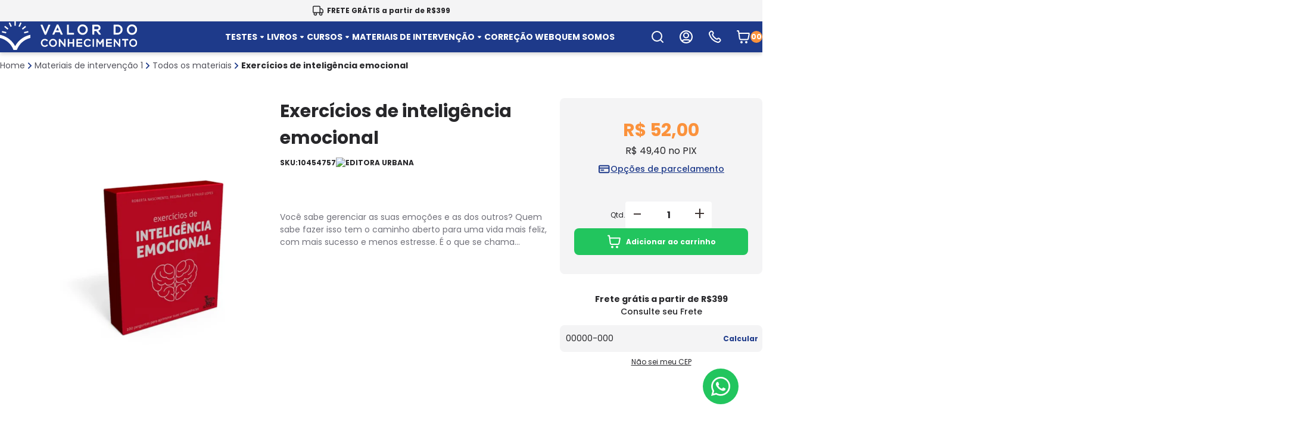

--- FILE ---
content_type: text/html; charset=utf-8
request_url: https://www.valordoconhecimento.com.br/produto/exercicios-de-inteligencia-emocional-87526
body_size: 45663
content:
<!DOCTYPE html>
<html lang="pt-BR">

<head>
    
        <meta charset="UTF-8">
        <meta http-equiv="X-UA-Compatible" content="IE=edge">
        <meta name="viewport" content="width=device-width, initial-scale=1.0">
        <meta name="author" content="Agência Auaha">
        
        <title>Exercícios de inteligência emocional</title>
        
        
    <link rel="icon" type="image/x-icon" href="https://valordoconhecimento.fbitsstatic.net/sf/img/favicon.ico?theme=ajustes&v=202601151846">
        
        <style>html{display: none;}</style>
        
        
    
    <link rel="preload" href="https://valordoconhecimento.fbitsstatic.net/sf/bundle/?type=css&paths=swiper-bundle.min&theme=ajustes&v=202601151846" as="style">
    	<link href="https://valordoconhecimento.fbitsstatic.net/sf/bundle/?type=css&paths=swiper-bundle.min&theme=ajustes&v=202601151846" rel="stylesheet">
        
    
    <link rel="preload" href="https://valordoconhecimento.fbitsstatic.net/sf/bundle/?type=css&paths=auaha&theme=ajustes&v=202601151846" as="style">
    	<link href="https://valordoconhecimento.fbitsstatic.net/sf/bundle/?type=css&paths=auaha&theme=ajustes&v=202601151846" rel="stylesheet">
        
        
        
        
        <link rel="preconnect" href="https://fonts.googleapis.com">
        <link rel="preconnect" href="https://fonts.gstatic.com" crossorigin>
        <link rel="preload" href="https://fonts.googleapis.com/css2?family=Poppins:wght@300;400;500;600;700&display=swap" as="style" onload="this.onload=null;this.rel='stylesheet'" />
        <noscript>
          <link href="https://fonts.googleapis.com/css2?family=Poppins:wght@300;400;500;600;700&display=swap" rel="stylesheet" type="text/css" />
        </noscript>
        
        
        <style id="no-bg-img">
          *{background-image:none!important}
        </style>

    
    
    
    
    
    <!-- /Google tag (gtag.js) -->
    <script>
    	let gtagSetup;
    	
    			gtagSetup = (userId) => {
    				const script = document.createElement('script');
    				script.type = 'text/javascript';
    				script.onload = () => { 
    					dpush('js', new Date());
    					
    								if (userId)
    									dpush('config', "UA-50684911-1", {
    										'user_id': userId
    									});
    								else
    									dpush('config', "UA-50684911-1");
    								
    				}
    				script.src = 'https://www.googletagmanager.com/gtag/js?id=UA-50684911-1';
    				script.defer = true;
    				document.getElementsByTagName('body')[0].appendChild(script);
    			}
    		
    </script>
    
    
    
    <!-- Google Tag Manager -->
    <script>
        let gtmSetup;
        
                gtmSetup = (userId) => {
                    (function (w, d, s, l, i) {
                        w[l] = w[l] || []; w[l].push({
                            'gtm.start':
                                new Date().getTime(), event: 'gtm.js'
                        }); 
                        var f = d.getElementsByTagName(s)[0],
                            j = d.createElement(s), dl = l != 'dataLayer' ? '&l=' + l : ''; 
                        j.async = true; j.src = 'https://www.googletagmanager.com/gtm.js?id=' + i + dl; 
                        f.parentNode.insertBefore(j, f);
                    })(window, document, 'script', 'dataLayer', 'GTM-5GKRZQ4Q');
        
                    const noscript = document.createElement('noscript');
                    const iframeElement = document.createElement('iframe');
                    iframeElement.src = 'https://www.googletagmanager.com/ns.html?id=GTM-5GKRZQ4Q';
                    iframeElement.height = '0';
                    iframeElement.width = '0';
                    iframeElement.style.display = 'none';
                    iframeElement.style.visibility = 'hidden';
                    noscript.appendChild(iframeElement);
                    const bodyElement = document.getElementsByTagName('body')[0];
                    bodyElement.insertBefore(noscript, bodyElement.firstChild);
                }
            
    </script>
        <script>
            function dataLayerSetup(userId){
                if (window.dataLayerConfigured) return false;
                window.dataLayerConfigured = true;
                
                if (!!gtmSetup) gtmSetup(userId);
                if (!!gtagSetup) gtagSetup(userId);
        			
                window.dispatchEvent(new CustomEvent("dataLayerConfigured"));
            }
        </script>
    <script type="application/ld+json">
            {
                "@context": "https://schema.org/",
                "@type": "Product",
                "name": "Exercícios de inteligência emocional",
                "image": [
                        "https://valordoconhecimento.fbitsstatic.net/img/p/exercicios-de-inteligencia-emocional-87526/274014.jpg?w=530&h=530&v=no-value"
                ],
                "description": "Você sabe gerenciar as suas emoções e as dos outros? Quem sabe fazer isso tem o caminho aberto para uma vida mais feliz, com mais sucesso e menos estresse. É o que se chama inteligência emocional.  Neste livro em forma de caixinha estão 100 perguntas para você treinar sua mente no sentido de reconhecer e avaliar os próprios sentimentos e os dos outros, assim como a sua capacidade de lidar com eles.  A inteligência emocional pode ser aprimorada com treino, assim como outra competência qualquer, para tornar você mais confiante, focado, adaptável e resiliente.<br><br>AUTOR(A): Nascimento, Roberta; Lopes, Regina; Lopes, Paulo<br>ISBN: 9788582304662<br>CARTAS: 100",
                "sku": "10454757",
                    "gtin13": "9788582304662",
                "url": "https://www.valordoconhecimento.com.br/produto/exercicios-de-inteligencia-emocional-87526",
                "brand": {
                    "@type": "Brand",
                    "name": "EDITORA URBANA"
                },
                "offers": {
                    "@type": "Offer",
                    "url": "https://www.valordoconhecimento.com.br/produto/exercicios-de-inteligencia-emocional-87526",
                    "priceCurrency": "BRL",
                    "price": "52.0",
                    "availability": "https://schema.org/InStock",
                    "itemCondition": "https://schema.org/NewCondition"
                }
            }
        </script>
</head>

<body class="product">
    <script>
    console.log([]);
    </script> 
    <header>
                
        
        <div class="topbar" style="background: #f4f4f5; color: #27272a">
          <div class="swiper topbar__container">
            <ul class="swiper-wrapper">
              <li class="swiper-slide">
                <a href="https://www.valordoconhecimento.com.br">
                  <svg width="20" height="20" viewBox="0 0 20 20" fill="none" xmlns="http://www.w3.org/2000/svg">
                    <path d="M13.3334 13.3333V5.16667C13.3334 4.23325 13.3334 3.76654 13.1518 3.41002C12.992 3.09641 12.737 2.84144 12.4234 2.68166C12.0669 2.5 11.6002 2.5 10.6667 2.5H4.33341C3.39999 2.5 2.93328 2.5 2.57676 2.68166C2.26316 2.84144 2.00819 3.09641 1.8484 3.41002C1.66675 3.76654 1.66675 4.23325 1.66675 5.16667V10.6667C1.66675 11.6001 1.66675 12.0668 1.8484 12.4233C2.00819 12.7369 2.26316 12.9919 2.57676 13.1517C2.93328 13.3333 3.39999 13.3333 4.33341 13.3333H13.3334ZM13.3334 13.3333H17.0001C17.4668 13.3333 17.7001 13.3333 17.8784 13.2425C18.0352 13.1626 18.1627 13.0351 18.2426 12.8783C18.3334 12.7001 18.3334 12.4667 18.3334 12V9.71895C18.3334 9.51513 18.3334 9.41321 18.3104 9.31731C18.29 9.23228 18.2563 9.15099 18.2106 9.07643C18.1591 8.99233 18.087 8.92027 17.9429 8.77614L16.2239 7.05719C16.0798 6.91306 16.0077 6.841 15.9237 6.78947C15.8491 6.74378 15.7678 6.71011 15.6828 6.68969C15.5869 6.66667 15.485 6.66667 15.2811 6.66667H13.3334M7.50008 15.4167C7.50008 16.5673 6.56734 17.5 5.41675 17.5C4.26615 17.5 3.33341 16.5673 3.33341 15.4167C3.33341 14.2661 4.26615 13.3333 5.41675 13.3333C6.56734 13.3333 7.50008 14.2661 7.50008 15.4167ZM16.6667 15.4167C16.6667 16.5673 15.734 17.5 14.5834 17.5C13.4328 17.5 12.5001 16.5673 12.5001 15.4167C12.5001 14.2661 13.4328 13.3333 14.5834 13.3333C15.734 13.3333 16.6667 14.2661 16.6667 15.4167Z" stroke="#27272A" stroke-width="1.5" stroke-linecap="round" stroke-linejoin="round"/>
                  </svg>
                  <span><strong>FRETE GRÁTIS a partir de R$399</strong></span>
                </a>
              </li>
            </ul>
          </div>
        </div>
                <nav class="navbar">
                    <div class="navbar__container ">
                
                        
                        
                        <button class="menu__button mobile" type="button" ah-toggle="#menu-offcanvas" aria-label="Abrir menu">
                          <svg width="24" height="24" viewBox="0 0 24 24" fill="none" xmlns="http://www.w3.org/2000/svg">
                            <path d="M3 12H21M3 6H21M3 18H15" stroke="white" stroke-width="2" stroke-linecap="round" stroke-linejoin="round"/>
                          </svg>
                        </button>
                        
                        <aside id="menu-offcanvas" class="menu__offcanvas mobile ah-offcanvas">
                          <div class="ah-offcanvas-bar">
                            <div class="nav-mobile__header">
                              <div class="info">
                                <div class="info__content not-authenticated">
                                  <div class="info__content--box">
                                    <div class="info__icon">
                                      <svg width="24" height="24" viewBox="0 0 24 24" fill="none" xmlns="http://www.w3.org/2000/svg">
                                        <path d="M5.3163 19.4384C5.92462 18.0052 7.34492 17 9 17H15C16.6551 17 18.0754 18.0052 18.6837 19.4384M16 9.5C16 11.7091 14.2091 13.5 12 13.5C9.79086 13.5 8 11.7091 8 9.5C8 7.29086 9.79086 5.5 12 5.5C14.2091 5.5 16 7.29086 16 9.5ZM22 12C22 17.5228 17.5228 22 12 22C6.47715 22 2 17.5228 2 12C2 6.47715 6.47715 2 12 2C17.5228 2 22 6.47715 22 12Z" stroke="white" stroke-width="2" stroke-linecap="round" stroke-linejoin="round"/>
                                      </svg>
                                    </div>
                                    <div class="info__text">
                                      Olá, 
                                      <input type="hidden" id="login-url" value="https://checkout.ValordoConhecimento.com.br/Login/Authenticate?returnUrl=">
                                      <a class="user-href" id="user-href" href="https://checkout.ValordoConhecimento.com.br/Login/Authenticate?returnUrl=">
                                          <span>entre </span>
                                      </a>
                                      ou
                                      <input type="hidden" id="register-url" value="https://checkout.ValordoConhecimento.com.br/Login/Cadastro?returnUrl=">
                                      <a class="user-href user-register" id="register-href"
                                          href="https://checkout.ValordoConhecimento.com.br/Login/Cadastro?returnUrl=">
                                          <span> cadastre-se</span>
                                      </a>
                                    </div>
                                  </div>
                                </div>
                                <div class="info__content authenticated">
                                  <a class="info__option" href="https://checkout.ValordoConhecimento.com.br/MinhaConta/Dados">Minha conta</a>
                                  /
                                  <a id="logout-href" class="info__option" href="/">Sair</a>
                                </div>
                              </div>
                              <button class="ah-close" type="button">
                                <svg width="20" height="20" viewBox="0 0 20 20" fill="none" xmlns="http://www.w3.org/2000/svg">
                                  <path d="M10.0017 8.52803C10.0517 8.47983 10.0968 8.43851 10.14 8.39532C12.1505 6.38469 14.1616 4.37468 16.1702 2.36217C16.48 2.05168 16.8367 1.9221 17.2628 2.0473C17.9567 2.25137 18.2258 3.0883 17.7859 3.66294C17.7321 3.73305 17.6701 3.79628 17.6076 3.85887C15.6089 5.85887 13.6091 7.85886 11.6092 9.85823C11.5654 9.90205 11.5122 9.93773 11.4202 10.0122C11.4991 10.0654 11.5573 10.093 11.5998 10.1355C13.6153 12.1487 15.6283 14.1643 17.6439 16.1775C17.9204 16.4541 18.0568 16.7746 17.9774 17.1665C17.8097 17.9909 16.8467 18.2394 16.2804 17.743C16.2334 17.7017 16.1896 17.6573 16.1452 17.6134C14.146 15.6141 12.1461 13.6141 10.1475 11.6135C10.1037 11.5696 10.0668 11.5189 10.0161 11.4601C9.95413 11.5189 9.9097 11.5603 9.86652 11.6028C7.85226 13.6172 5.83675 15.6304 3.82499 17.6472C3.49773 17.9753 3.11728 18.0836 2.68489 17.9339C1.99345 17.6948 1.77757 16.8316 2.26001 16.2814C2.30444 16.2307 2.35325 16.1831 2.40143 16.1355C4.40067 14.1355 6.39992 12.1362 8.39979 10.1362C8.44046 10.0955 8.48489 10.0592 8.5387 10.011C8.48739 9.95713 8.44672 9.91269 8.40417 9.87075C6.3874 7.85197 4.36876 5.83445 2.352 3.81568C1.88582 3.34933 1.8852 2.68016 2.34637 2.26702C2.73745 1.91647 3.31814 1.91021 3.71611 2.25387C3.77931 2.30833 3.83688 2.36843 3.8957 2.42789C5.88806 4.41975 7.8798 6.41223 9.87153 8.40471C9.91158 8.44477 9.95288 8.48233 10.0011 8.52866L10.0017 8.52803Z" fill="white"/>
                                </svg>
                              </button>
                            </div>
                            <div class="nav-mobile__dropdown nav-mobile__dropdown--root">
                              <div class="nav-mobile__list nav-mobile__list--root">
                                        
                                        
                                        
                                        <div class="nav-mobile__item nav-mobile__item--nv1">
                                          <a href="/testes" class="nav-mobile__link nav-mobile__link--nv1">
                                            TESTES
                                  <button type="button" class="nav-mobile__open">
                                    <svg width="6" height="11" viewBox="0 0 6 11" fill="none" xmlns="http://www.w3.org/2000/svg">
                                      <path d="M5.75002 6.11823L1.47709 10.3912C1.31596 10.5469 1.10011 10.6331 0.876041 10.6312C0.65197 10.6293 0.437603 10.5395 0.279111 10.3811C0.120619 10.2227 0.0306813 10.0084 0.028671 9.7843C0.0266608 9.56023 0.112739 9.34434 0.268364 9.18312L3.93761 5.51387L0.268364 1.8453C0.185163 1.76687 0.11855 1.67253 0.0724696 1.56788C0.0263888 1.46323 0.00177682 1.3504 9.27021e-05 1.23607C-0.00159141 1.12174 0.0196863 1.00823 0.0626649 0.90227C0.105643 0.79631 0.169448 0.700053 0.250302 0.619199C0.331156 0.538345 0.427413 0.47454 0.533373 0.431561C0.639333 0.388583 0.75284 0.367305 0.867172 0.368989C0.981504 0.370673 1.09434 0.395285 1.19898 0.441365C1.30363 0.487446 1.39797 0.55406 1.47641 0.63726L5.74933 4.91019C5.82874 4.98944 5.89175 5.08357 5.93476 5.18719C5.97777 5.2908 5.99994 5.40188 6 5.51407C6.00006 5.62626 5.97802 5.73736 5.93513 5.84102C5.89223 5.94469 5.82933 6.03889 5.75002 6.11823Z"/>
                                    </svg>
                                  </button>
                                
                                          </a>
                                        
                                <div class="nav-mobile__dropdown nav-mobile__dropdown--nv1">
                                  <div class="nav-mobile__back--header">
                                    TESTES
                                  </div>
                                  <div class="nav-mobile__back--actions">
                                    <button class="nav-mobile__back--button">
                                      <svg width="6" height="11" viewBox="0 0 6 11" fill="none" xmlns="http://www.w3.org/2000/svg">
                                        <path d="M0.249981 4.88177L4.52291 0.608838C4.68405 0.453122 4.89989 0.366923 5.12396 0.368807C5.34803 0.37069 5.5624 0.460506 5.72089 0.618909C5.87938 0.777311 5.96932 0.991627 5.97133 1.2157C5.97334 1.43977 5.88726 1.65566 5.73164 1.81688L2.06239 5.48613L5.73164 9.1547C5.81484 9.23313 5.88145 9.32747 5.92753 9.43212C5.97361 9.53677 5.99822 9.6496 5.99991 9.76393C6.00159 9.87826 5.98031 9.99177 5.93734 10.0977C5.89436 10.2037 5.83055 10.2999 5.7497 10.3808C5.66884 10.4617 5.57259 10.5255 5.46663 10.5684C5.36067 10.6114 5.24716 10.6327 5.13283 10.631C5.0185 10.6293 4.90566 10.6047 4.80102 10.5586C4.69637 10.5126 4.60203 10.4459 4.52359 10.3627L0.250666 6.08981C0.171263 6.01056 0.108255 5.91643 0.0652446 5.81281C0.0222339 5.7092 6.38593e-05 5.59812 4.49805e-07 5.48593C-6.29597e-05 5.37374 0.0219812 5.26264 0.0648742 5.15898C0.107767 5.05531 0.170668 4.96111 0.249981 4.88177Z" fill="#27272A"/>
                                      </svg>
                                      Voltar
                                    </button>
                                    <a href="/testes"class="nav-mobile__link--show-all">Ver todas</a>
                                  </div>
                                  <ul class="nav-mobile__list nav-mobile__list--nv1"data-category-name="TESTES">
                                                
                                                
                                                
                                                <div class="nav-mobile__item nav-mobile__item--nv1">
                                                  <a href="/testes/editora" class="nav-mobile__link nav-mobile__link--nv1">
                                                    POR EDITORA
                                            <button type="button" class="nav-mobile__open">
                                              <svg width="6" height="11" viewBox="0 0 6 11" fill="none" xmlns="http://www.w3.org/2000/svg">
                                                <path d="M5.75002 6.11823L1.47709 10.3912C1.31596 10.5469 1.10011 10.6331 0.876041 10.6312C0.65197 10.6293 0.437603 10.5395 0.279111 10.3811C0.120619 10.2227 0.0306813 10.0084 0.028671 9.7843C0.0266608 9.56023 0.112739 9.34434 0.268364 9.18312L3.93761 5.51387L0.268364 1.8453C0.185163 1.76687 0.11855 1.67253 0.0724696 1.56788C0.0263888 1.46323 0.00177682 1.3504 9.27021e-05 1.23607C-0.00159141 1.12174 0.0196863 1.00823 0.0626649 0.90227C0.105643 0.79631 0.169448 0.700053 0.250302 0.619199C0.331156 0.538345 0.427413 0.47454 0.533373 0.431561C0.639333 0.388583 0.75284 0.367305 0.867172 0.368989C0.981504 0.370673 1.09434 0.395285 1.19898 0.441365C1.30363 0.487446 1.39797 0.55406 1.47641 0.63726L5.74933 4.91019C5.82874 4.98944 5.89175 5.08357 5.93476 5.18719C5.97777 5.2908 5.99994 5.40188 6 5.51407C6.00006 5.62626 5.97802 5.73736 5.93513 5.84102C5.89223 5.94469 5.82933 6.03889 5.75002 6.11823Z"/>
                                              </svg>
                                            </button>
                                          
                                                  </a>
                                                
                                          <div class="nav-mobile__dropdown nav-mobile__dropdown--nv1">
                                            <div class="nav-mobile__back--header">
                                              POR EDITORA
                                            </div>
                                            <div class="nav-mobile__back--actions">
                                              <button class="nav-mobile__back--button">
                                                <svg width="6" height="11" viewBox="0 0 6 11" fill="none" xmlns="http://www.w3.org/2000/svg">
                                                  <path d="M0.249981 4.88177L4.52291 0.608838C4.68405 0.453122 4.89989 0.366923 5.12396 0.368807C5.34803 0.37069 5.5624 0.460506 5.72089 0.618909C5.87938 0.777311 5.96932 0.991627 5.97133 1.2157C5.97334 1.43977 5.88726 1.65566 5.73164 1.81688L2.06239 5.48613L5.73164 9.1547C5.81484 9.23313 5.88145 9.32747 5.92753 9.43212C5.97361 9.53677 5.99822 9.6496 5.99991 9.76393C6.00159 9.87826 5.98031 9.99177 5.93734 10.0977C5.89436 10.2037 5.83055 10.2999 5.7497 10.3808C5.66884 10.4617 5.57259 10.5255 5.46663 10.5684C5.36067 10.6114 5.24716 10.6327 5.13283 10.631C5.0185 10.6293 4.90566 10.6047 4.80102 10.5586C4.69637 10.5126 4.60203 10.4459 4.52359 10.3627L0.250666 6.08981C0.171263 6.01056 0.108255 5.91643 0.0652446 5.81281C0.0222339 5.7092 6.38593e-05 5.59812 4.49805e-07 5.48593C-6.29597e-05 5.37374 0.0219812 5.26264 0.0648742 5.15898C0.107767 5.05531 0.170668 4.96111 0.249981 4.88177Z" fill="#27272A"/>
                                                </svg>
                                                Voltar
                                              </button>
                                              <a href="/testes/editora"class="nav-mobile__link--show-all">Ver todas</a>
                                            </div>
                                            <ul class="nav-mobile__list nav-mobile__list--nv1"data-category-name="POR EDITORA">
                                                          
                                                          
                                                          
                                                          <div class="nav-mobile__item nav-mobile__item--nv1">
                                                            <a href="/testes/editora/hogrefe" class="nav-mobile__link nav-mobile__link--nv1">
                                                              HOGREFE
                                                          
                                                            </a>
                                                          
                                                          </div>
                                      
                                                          
                                                          
                                                          
                                                          <div class="nav-mobile__item nav-mobile__item--nv1">
                                                            <a href="/testes/editora/pearson" class="nav-mobile__link nav-mobile__link--nv1">
                                                              PEARSON
                                                          
                                                            </a>
                                                          
                                                          </div>
                                      
                                                          
                                                          
                                                          
                                                          <div class="nav-mobile__item nav-mobile__item--nv1">
                                                            <a href="/testes/editora/nilapress" class="nav-mobile__link nav-mobile__link--nv1">
                                                              NILAPRESS
                                                          
                                                            </a>
                                                          
                                                          </div>
                                      
                                                          
                                                          
                                                          
                                                          <div class="nav-mobile__item nav-mobile__item--nv1">
                                                            <a href="/testes/editora/ampla" class="nav-mobile__link nav-mobile__link--nv1">
                                                              AMPLA
                                                          
                                                            </a>
                                                          
                                                          </div>
                                      
                                                          
                                                          
                                                          
                                                          <div class="nav-mobile__item nav-mobile__item--nv1">
                                                            <a href="/testes/editora/memnon" class="nav-mobile__link nav-mobile__link--nv1">
                                                              MEMNON
                                                          
                                                            </a>
                                                          
                                                          </div>
                                      
                                            </ul>
                                          </div>
                                                </div>
                            
                                                
                                                
                                                
                                                <div class="nav-mobile__item nav-mobile__item--nv1">
                                                  <a href="/testes/restritos" class="nav-mobile__link nav-mobile__link--nv1">
                                                    RESTRITOS
                                            <button type="button" class="nav-mobile__open">
                                              <svg width="6" height="11" viewBox="0 0 6 11" fill="none" xmlns="http://www.w3.org/2000/svg">
                                                <path d="M5.75002 6.11823L1.47709 10.3912C1.31596 10.5469 1.10011 10.6331 0.876041 10.6312C0.65197 10.6293 0.437603 10.5395 0.279111 10.3811C0.120619 10.2227 0.0306813 10.0084 0.028671 9.7843C0.0266608 9.56023 0.112739 9.34434 0.268364 9.18312L3.93761 5.51387L0.268364 1.8453C0.185163 1.76687 0.11855 1.67253 0.0724696 1.56788C0.0263888 1.46323 0.00177682 1.3504 9.27021e-05 1.23607C-0.00159141 1.12174 0.0196863 1.00823 0.0626649 0.90227C0.105643 0.79631 0.169448 0.700053 0.250302 0.619199C0.331156 0.538345 0.427413 0.47454 0.533373 0.431561C0.639333 0.388583 0.75284 0.367305 0.867172 0.368989C0.981504 0.370673 1.09434 0.395285 1.19898 0.441365C1.30363 0.487446 1.39797 0.55406 1.47641 0.63726L5.74933 4.91019C5.82874 4.98944 5.89175 5.08357 5.93476 5.18719C5.97777 5.2908 5.99994 5.40188 6 5.51407C6.00006 5.62626 5.97802 5.73736 5.93513 5.84102C5.89223 5.94469 5.82933 6.03889 5.75002 6.11823Z"/>
                                              </svg>
                                            </button>
                                          
                                                  </a>
                                                
                                          <div class="nav-mobile__dropdown nav-mobile__dropdown--nv1">
                                            <div class="nav-mobile__back--header">
                                              RESTRITOS
                                            </div>
                                            <div class="nav-mobile__back--actions">
                                              <button class="nav-mobile__back--button">
                                                <svg width="6" height="11" viewBox="0 0 6 11" fill="none" xmlns="http://www.w3.org/2000/svg">
                                                  <path d="M0.249981 4.88177L4.52291 0.608838C4.68405 0.453122 4.89989 0.366923 5.12396 0.368807C5.34803 0.37069 5.5624 0.460506 5.72089 0.618909C5.87938 0.777311 5.96932 0.991627 5.97133 1.2157C5.97334 1.43977 5.88726 1.65566 5.73164 1.81688L2.06239 5.48613L5.73164 9.1547C5.81484 9.23313 5.88145 9.32747 5.92753 9.43212C5.97361 9.53677 5.99822 9.6496 5.99991 9.76393C6.00159 9.87826 5.98031 9.99177 5.93734 10.0977C5.89436 10.2037 5.83055 10.2999 5.7497 10.3808C5.66884 10.4617 5.57259 10.5255 5.46663 10.5684C5.36067 10.6114 5.24716 10.6327 5.13283 10.631C5.0185 10.6293 4.90566 10.6047 4.80102 10.5586C4.69637 10.5126 4.60203 10.4459 4.52359 10.3627L0.250666 6.08981C0.171263 6.01056 0.108255 5.91643 0.0652446 5.81281C0.0222339 5.7092 6.38593e-05 5.59812 4.49805e-07 5.48593C-6.29597e-05 5.37374 0.0219812 5.26264 0.0648742 5.15898C0.107767 5.05531 0.170668 4.96111 0.249981 4.88177Z" fill="#27272A"/>
                                                </svg>
                                                Voltar
                                              </button>
                                              <a href="/testes/restritos"class="nav-mobile__link--show-all">Ver todas</a>
                                            </div>
                                            <ul class="nav-mobile__list nav-mobile__list--nv1"data-category-name="RESTRITOS">
                                                          
                                                          
                                                          
                                                          <div class="nav-mobile__item nav-mobile__item--nv1">
                                                            <a href="/testes/restritos/atencao" class="nav-mobile__link nav-mobile__link--nv1">
                                                              ATENÇÃO
                                                          
                                                            </a>
                                                          
                                                          </div>
                                      
                                                          
                                                          
                                                          
                                                          <div class="nav-mobile__item nav-mobile__item--nv1">
                                                            <a href="/testes/restritos/memoria" class="nav-mobile__link nav-mobile__link--nv1">
                                                              MEMÓRIA
                                                          
                                                            </a>
                                                          
                                                          </div>
                                      
                                                          
                                                          
                                                          
                                                          <div class="nav-mobile__item nav-mobile__item--nv1">
                                                            <a href="/testes/restritos/inteligencia" class="nav-mobile__link nav-mobile__link--nv1">
                                                              INTELIGÊNCIA
                                                          
                                                            </a>
                                                          
                                                          </div>
                                      
                                                          
                                                          
                                                          
                                                          <div class="nav-mobile__item nav-mobile__item--nv1">
                                                            <a href="/testes/restritos/personalidade" class="nav-mobile__link nav-mobile__link--nv1">
                                                              PERSONALIDADE
                                                          
                                                            </a>
                                                          
                                                          </div>
                                      
                                                          
                                                          
                                                          
                                                          <div class="nav-mobile__item nav-mobile__item--nv1">
                                                            <a href="/testes/restritos/habilidades-sociais" class="nav-mobile__link nav-mobile__link--nv1">
                                                              HABILIDADES SOCIAIS
                                                          
                                                            </a>
                                                          
                                                          </div>
                                      
                                                          
                                                          
                                                          
                                                          <div class="nav-mobile__item nav-mobile__item--nv1">
                                                            <a href="/testes/restritos/psicopatologia" class="nav-mobile__link nav-mobile__link--nv1">
                                                              PSICOPATOLOGIA
                                                          
                                                            </a>
                                                          
                                                          </div>
                                      
                                                          
                                                          
                                                          
                                                          <div class="nav-mobile__item nav-mobile__item--nv1">
                                                            <a href="/testes/restritos/outros" class="nav-mobile__link nav-mobile__link--nv1">
                                                              OUTROS
                                                          
                                                            </a>
                                                          
                                                          </div>
                                      
                                            </ul>
                                          </div>
                                                </div>
                            
                                                
                                                
                                                
                                                <div class="nav-mobile__item nav-mobile__item--nv1">
                                                  <a href="/testes/nao-restrito" class="nav-mobile__link nav-mobile__link--nv1">
                                                    NÃO RESTRITOS
                                            <button type="button" class="nav-mobile__open">
                                              <svg width="6" height="11" viewBox="0 0 6 11" fill="none" xmlns="http://www.w3.org/2000/svg">
                                                <path d="M5.75002 6.11823L1.47709 10.3912C1.31596 10.5469 1.10011 10.6331 0.876041 10.6312C0.65197 10.6293 0.437603 10.5395 0.279111 10.3811C0.120619 10.2227 0.0306813 10.0084 0.028671 9.7843C0.0266608 9.56023 0.112739 9.34434 0.268364 9.18312L3.93761 5.51387L0.268364 1.8453C0.185163 1.76687 0.11855 1.67253 0.0724696 1.56788C0.0263888 1.46323 0.00177682 1.3504 9.27021e-05 1.23607C-0.00159141 1.12174 0.0196863 1.00823 0.0626649 0.90227C0.105643 0.79631 0.169448 0.700053 0.250302 0.619199C0.331156 0.538345 0.427413 0.47454 0.533373 0.431561C0.639333 0.388583 0.75284 0.367305 0.867172 0.368989C0.981504 0.370673 1.09434 0.395285 1.19898 0.441365C1.30363 0.487446 1.39797 0.55406 1.47641 0.63726L5.74933 4.91019C5.82874 4.98944 5.89175 5.08357 5.93476 5.18719C5.97777 5.2908 5.99994 5.40188 6 5.51407C6.00006 5.62626 5.97802 5.73736 5.93513 5.84102C5.89223 5.94469 5.82933 6.03889 5.75002 6.11823Z"/>
                                              </svg>
                                            </button>
                                          
                                                  </a>
                                                
                                          <div class="nav-mobile__dropdown nav-mobile__dropdown--nv1">
                                            <div class="nav-mobile__back--header">
                                              NÃO RESTRITOS
                                            </div>
                                            <div class="nav-mobile__back--actions">
                                              <button class="nav-mobile__back--button">
                                                <svg width="6" height="11" viewBox="0 0 6 11" fill="none" xmlns="http://www.w3.org/2000/svg">
                                                  <path d="M0.249981 4.88177L4.52291 0.608838C4.68405 0.453122 4.89989 0.366923 5.12396 0.368807C5.34803 0.37069 5.5624 0.460506 5.72089 0.618909C5.87938 0.777311 5.96932 0.991627 5.97133 1.2157C5.97334 1.43977 5.88726 1.65566 5.73164 1.81688L2.06239 5.48613L5.73164 9.1547C5.81484 9.23313 5.88145 9.32747 5.92753 9.43212C5.97361 9.53677 5.99822 9.6496 5.99991 9.76393C6.00159 9.87826 5.98031 9.99177 5.93734 10.0977C5.89436 10.2037 5.83055 10.2999 5.7497 10.3808C5.66884 10.4617 5.57259 10.5255 5.46663 10.5684C5.36067 10.6114 5.24716 10.6327 5.13283 10.631C5.0185 10.6293 4.90566 10.6047 4.80102 10.5586C4.69637 10.5126 4.60203 10.4459 4.52359 10.3627L0.250666 6.08981C0.171263 6.01056 0.108255 5.91643 0.0652446 5.81281C0.0222339 5.7092 6.38593e-05 5.59812 4.49805e-07 5.48593C-6.29597e-05 5.37374 0.0219812 5.26264 0.0648742 5.15898C0.107767 5.05531 0.170668 4.96111 0.249981 4.88177Z" fill="#27272A"/>
                                                </svg>
                                                Voltar
                                              </button>
                                              <a href="/testes/nao-restrito"class="nav-mobile__link--show-all">Ver todas</a>
                                            </div>
                                            <ul class="nav-mobile__list nav-mobile__list--nv1"data-category-name="NÃO RESTRITOS">
                                                          
                                                          
                                                          
                                                          <div class="nav-mobile__item nav-mobile__item--nv1">
                                                            <a href="/testes/nao-restrito/aprendizagem" class="nav-mobile__link nav-mobile__link--nv1">
                                                              APRENDIZAGEM
                                                          
                                                            </a>
                                                          
                                                          </div>
                                      
                                                          
                                                          
                                                          
                                                          <div class="nav-mobile__item nav-mobile__item--nv1">
                                                            <a href="/testes/nao-restrito/desenvolvimento" class="nav-mobile__link nav-mobile__link--nv1">
                                                              DESENVOLVIMENTO
                                                          
                                                            </a>
                                                          
                                                          </div>
                                      
                                                          
                                                          
                                                          
                                                          <div class="nav-mobile__item nav-mobile__item--nv1">
                                                            <a href="/testes/nao-restrito/organizacional" class="nav-mobile__link nav-mobile__link--nv1">
                                                              ORGANIZACIONAL
                                                          
                                                            </a>
                                                          
                                                          </div>
                                      
                                                          
                                                          
                                                          
                                                          <div class="nav-mobile__item nav-mobile__item--nv1">
                                                            <a href="/testes/nao-restrito/outros" class="nav-mobile__link nav-mobile__link--nv1">
                                                              OUTROS
                                                          
                                                            </a>
                                                          
                                                          </div>
                                      
                                            </ul>
                                          </div>
                                                </div>
                            
                                                
                                                
                                                
                                                <div class="nav-mobile__item nav-mobile__item--nv1">
                                                  <a href="/testes/por-idade" class="nav-mobile__link nav-mobile__link--nv1">
                                                    POR IDADE
                                            <button type="button" class="nav-mobile__open">
                                              <svg width="6" height="11" viewBox="0 0 6 11" fill="none" xmlns="http://www.w3.org/2000/svg">
                                                <path d="M5.75002 6.11823L1.47709 10.3912C1.31596 10.5469 1.10011 10.6331 0.876041 10.6312C0.65197 10.6293 0.437603 10.5395 0.279111 10.3811C0.120619 10.2227 0.0306813 10.0084 0.028671 9.7843C0.0266608 9.56023 0.112739 9.34434 0.268364 9.18312L3.93761 5.51387L0.268364 1.8453C0.185163 1.76687 0.11855 1.67253 0.0724696 1.56788C0.0263888 1.46323 0.00177682 1.3504 9.27021e-05 1.23607C-0.00159141 1.12174 0.0196863 1.00823 0.0626649 0.90227C0.105643 0.79631 0.169448 0.700053 0.250302 0.619199C0.331156 0.538345 0.427413 0.47454 0.533373 0.431561C0.639333 0.388583 0.75284 0.367305 0.867172 0.368989C0.981504 0.370673 1.09434 0.395285 1.19898 0.441365C1.30363 0.487446 1.39797 0.55406 1.47641 0.63726L5.74933 4.91019C5.82874 4.98944 5.89175 5.08357 5.93476 5.18719C5.97777 5.2908 5.99994 5.40188 6 5.51407C6.00006 5.62626 5.97802 5.73736 5.93513 5.84102C5.89223 5.94469 5.82933 6.03889 5.75002 6.11823Z"/>
                                              </svg>
                                            </button>
                                          
                                                  </a>
                                                
                                          <div class="nav-mobile__dropdown nav-mobile__dropdown--nv1">
                                            <div class="nav-mobile__back--header">
                                              POR IDADE
                                            </div>
                                            <div class="nav-mobile__back--actions">
                                              <button class="nav-mobile__back--button">
                                                <svg width="6" height="11" viewBox="0 0 6 11" fill="none" xmlns="http://www.w3.org/2000/svg">
                                                  <path d="M0.249981 4.88177L4.52291 0.608838C4.68405 0.453122 4.89989 0.366923 5.12396 0.368807C5.34803 0.37069 5.5624 0.460506 5.72089 0.618909C5.87938 0.777311 5.96932 0.991627 5.97133 1.2157C5.97334 1.43977 5.88726 1.65566 5.73164 1.81688L2.06239 5.48613L5.73164 9.1547C5.81484 9.23313 5.88145 9.32747 5.92753 9.43212C5.97361 9.53677 5.99822 9.6496 5.99991 9.76393C6.00159 9.87826 5.98031 9.99177 5.93734 10.0977C5.89436 10.2037 5.83055 10.2999 5.7497 10.3808C5.66884 10.4617 5.57259 10.5255 5.46663 10.5684C5.36067 10.6114 5.24716 10.6327 5.13283 10.631C5.0185 10.6293 4.90566 10.6047 4.80102 10.5586C4.69637 10.5126 4.60203 10.4459 4.52359 10.3627L0.250666 6.08981C0.171263 6.01056 0.108255 5.91643 0.0652446 5.81281C0.0222339 5.7092 6.38593e-05 5.59812 4.49805e-07 5.48593C-6.29597e-05 5.37374 0.0219812 5.26264 0.0648742 5.15898C0.107767 5.05531 0.170668 4.96111 0.249981 4.88177Z" fill="#27272A"/>
                                                </svg>
                                                Voltar
                                              </button>
                                              <a href="/testes/por-idade"class="nav-mobile__link--show-all">Ver todas</a>
                                            </div>
                                            <ul class="nav-mobile__list nav-mobile__list--nv1"data-category-name="POR IDADE">
                                                          
                                                          
                                                          
                                                          <div class="nav-mobile__item nav-mobile__item--nv1">
                                                            <a href="/testes/por-idade/infanto-juvenil" class="nav-mobile__link nav-mobile__link--nv1">
                                                              INFANTO JUVENIL
                                                          
                                                            </a>
                                                          
                                                          </div>
                                      
                                                          
                                                          
                                                          
                                                          <div class="nav-mobile__item nav-mobile__item--nv1">
                                                            <a href="/testes/por-idade/adultos" class="nav-mobile__link nav-mobile__link--nv1">
                                                              ADULTOS
                                                          
                                                            </a>
                                                          
                                                          </div>
                                      
                                                          
                                                          
                                                          
                                                          <div class="nav-mobile__item nav-mobile__item--nv1">
                                                            <a href="/testes/por-idade/idosos" class="nav-mobile__link nav-mobile__link--nv1">
                                                              IDOSOS
                                                          
                                                            </a>
                                                          
                                                          </div>
                                      
                                            </ul>
                                          </div>
                                                </div>
                            
                                                
                                                
                                                
                                                <div class="nav-mobile__item nav-mobile__item--nv1">
                                                  <a href="/testes/combos-e-colecoes" class="nav-mobile__link nav-mobile__link--nv1">
                                                    COLEÇÕES E COMBOS
                                            <button type="button" class="nav-mobile__open">
                                              <svg width="6" height="11" viewBox="0 0 6 11" fill="none" xmlns="http://www.w3.org/2000/svg">
                                                <path d="M5.75002 6.11823L1.47709 10.3912C1.31596 10.5469 1.10011 10.6331 0.876041 10.6312C0.65197 10.6293 0.437603 10.5395 0.279111 10.3811C0.120619 10.2227 0.0306813 10.0084 0.028671 9.7843C0.0266608 9.56023 0.112739 9.34434 0.268364 9.18312L3.93761 5.51387L0.268364 1.8453C0.185163 1.76687 0.11855 1.67253 0.0724696 1.56788C0.0263888 1.46323 0.00177682 1.3504 9.27021e-05 1.23607C-0.00159141 1.12174 0.0196863 1.00823 0.0626649 0.90227C0.105643 0.79631 0.169448 0.700053 0.250302 0.619199C0.331156 0.538345 0.427413 0.47454 0.533373 0.431561C0.639333 0.388583 0.75284 0.367305 0.867172 0.368989C0.981504 0.370673 1.09434 0.395285 1.19898 0.441365C1.30363 0.487446 1.39797 0.55406 1.47641 0.63726L5.74933 4.91019C5.82874 4.98944 5.89175 5.08357 5.93476 5.18719C5.97777 5.2908 5.99994 5.40188 6 5.51407C6.00006 5.62626 5.97802 5.73736 5.93513 5.84102C5.89223 5.94469 5.82933 6.03889 5.75002 6.11823Z"/>
                                              </svg>
                                            </button>
                                          
                                                  </a>
                                                
                                          <div class="nav-mobile__dropdown nav-mobile__dropdown--nv1">
                                            <div class="nav-mobile__back--header">
                                              COLEÇÕES E COMBOS
                                            </div>
                                            <div class="nav-mobile__back--actions">
                                              <button class="nav-mobile__back--button">
                                                <svg width="6" height="11" viewBox="0 0 6 11" fill="none" xmlns="http://www.w3.org/2000/svg">
                                                  <path d="M0.249981 4.88177L4.52291 0.608838C4.68405 0.453122 4.89989 0.366923 5.12396 0.368807C5.34803 0.37069 5.5624 0.460506 5.72089 0.618909C5.87938 0.777311 5.96932 0.991627 5.97133 1.2157C5.97334 1.43977 5.88726 1.65566 5.73164 1.81688L2.06239 5.48613L5.73164 9.1547C5.81484 9.23313 5.88145 9.32747 5.92753 9.43212C5.97361 9.53677 5.99822 9.6496 5.99991 9.76393C6.00159 9.87826 5.98031 9.99177 5.93734 10.0977C5.89436 10.2037 5.83055 10.2999 5.7497 10.3808C5.66884 10.4617 5.57259 10.5255 5.46663 10.5684C5.36067 10.6114 5.24716 10.6327 5.13283 10.631C5.0185 10.6293 4.90566 10.6047 4.80102 10.5586C4.69637 10.5126 4.60203 10.4459 4.52359 10.3627L0.250666 6.08981C0.171263 6.01056 0.108255 5.91643 0.0652446 5.81281C0.0222339 5.7092 6.38593e-05 5.59812 4.49805e-07 5.48593C-6.29597e-05 5.37374 0.0219812 5.26264 0.0648742 5.15898C0.107767 5.05531 0.170668 4.96111 0.249981 4.88177Z" fill="#27272A"/>
                                                </svg>
                                                Voltar
                                              </button>
                                              <a href="/testes/combos-e-colecoes"class="nav-mobile__link--show-all">Ver todas</a>
                                            </div>
                                            <ul class="nav-mobile__list nav-mobile__list--nv1"data-category-name="COLEÇÕES E COMBOS">
                                                          
                                                          
                                                          
                                                          <div class="nav-mobile__item nav-mobile__item--nv1">
                                                            <a href="/testes/combos-e-colecoes/escalas-beck" class="nav-mobile__link nav-mobile__link--nv1">
                                                              ESCALAS BECK
                                                          
                                                            </a>
                                                          
                                                          </div>
                                      
                                                          
                                                          
                                                          
                                                          <div class="nav-mobile__item nav-mobile__item--nv1">
                                                            <a href="/testes/combos-e-colecoes/escalas-wechsler" class="nav-mobile__link nav-mobile__link--nv1">
                                                              ESCALAS WECHSLER
                                                          
                                                            </a>
                                                          
                                                          </div>
                                      
                                                          
                                                          
                                                          
                                                          <div class="nav-mobile__item nav-mobile__item--nv1">
                                                            <a href="/testes/combos-e-colecoes/avaliacao-do-transito" class="nav-mobile__link nav-mobile__link--nv1">
                                                              TESTES PARA AVALIAÇÃO DO TRÂNSITO
                                                          
                                                            </a>
                                                          
                                                          </div>
                                      
                                                          
                                                          
                                                          
                                                          <div class="nav-mobile__item nav-mobile__item--nv1">
                                                            <a href="/testes/combos-e-colecoes/testes-com-correcao-informatizada" class="nav-mobile__link nav-mobile__link--nv1">
                                                              TESTES COM CORREÇÃO INFORMATIZADA
                                                          
                                                            </a>
                                                          
                                                          </div>
                                      
                                                          
                                                          
                                                          
                                                          <div class="nav-mobile__item nav-mobile__item--nv1">
                                                            <a href="/testes/combos-e-colecoes/licencas-de-aplicacao" class="nav-mobile__link nav-mobile__link--nv1">
                                                              LICENÇAS DE APLICAÇÃO ONLINE
                                                          
                                                            </a>
                                                          
                                                          </div>
                                      
                                                          
                                                          
                                                          
                                                          <div class="nav-mobile__item nav-mobile__item--nv1">
                                                            <a href="/testes/combos-e-colecoes/testes-projetivos" class="nav-mobile__link nav-mobile__link--nv1">
                                                              TESTES PROJETIVOS
                                                          
                                                            </a>
                                                          
                                                          </div>
                                      
                                            </ul>
                                          </div>
                                                </div>
                            
                                  </ul>
                                </div>
                                        </div>
                
                                        
                                        
                                        
                                        <div class="nav-mobile__item nav-mobile__item--nv1">
                                          <a href="https://www.valordoconhecimento.com.br/livros" class="nav-mobile__link nav-mobile__link--nv1">
                                            LIVROS
                                  <button type="button" class="nav-mobile__open">
                                    <svg width="6" height="11" viewBox="0 0 6 11" fill="none" xmlns="http://www.w3.org/2000/svg">
                                      <path d="M5.75002 6.11823L1.47709 10.3912C1.31596 10.5469 1.10011 10.6331 0.876041 10.6312C0.65197 10.6293 0.437603 10.5395 0.279111 10.3811C0.120619 10.2227 0.0306813 10.0084 0.028671 9.7843C0.0266608 9.56023 0.112739 9.34434 0.268364 9.18312L3.93761 5.51387L0.268364 1.8453C0.185163 1.76687 0.11855 1.67253 0.0724696 1.56788C0.0263888 1.46323 0.00177682 1.3504 9.27021e-05 1.23607C-0.00159141 1.12174 0.0196863 1.00823 0.0626649 0.90227C0.105643 0.79631 0.169448 0.700053 0.250302 0.619199C0.331156 0.538345 0.427413 0.47454 0.533373 0.431561C0.639333 0.388583 0.75284 0.367305 0.867172 0.368989C0.981504 0.370673 1.09434 0.395285 1.19898 0.441365C1.30363 0.487446 1.39797 0.55406 1.47641 0.63726L5.74933 4.91019C5.82874 4.98944 5.89175 5.08357 5.93476 5.18719C5.97777 5.2908 5.99994 5.40188 6 5.51407C6.00006 5.62626 5.97802 5.73736 5.93513 5.84102C5.89223 5.94469 5.82933 6.03889 5.75002 6.11823Z"/>
                                    </svg>
                                  </button>
                                
                                          </a>
                                        
                                <div class="nav-mobile__dropdown nav-mobile__dropdown--nv1">
                                  <div class="nav-mobile__back--header">
                                    LIVROS
                                  </div>
                                  <div class="nav-mobile__back--actions">
                                    <button class="nav-mobile__back--button">
                                      <svg width="6" height="11" viewBox="0 0 6 11" fill="none" xmlns="http://www.w3.org/2000/svg">
                                        <path d="M0.249981 4.88177L4.52291 0.608838C4.68405 0.453122 4.89989 0.366923 5.12396 0.368807C5.34803 0.37069 5.5624 0.460506 5.72089 0.618909C5.87938 0.777311 5.96932 0.991627 5.97133 1.2157C5.97334 1.43977 5.88726 1.65566 5.73164 1.81688L2.06239 5.48613L5.73164 9.1547C5.81484 9.23313 5.88145 9.32747 5.92753 9.43212C5.97361 9.53677 5.99822 9.6496 5.99991 9.76393C6.00159 9.87826 5.98031 9.99177 5.93734 10.0977C5.89436 10.2037 5.83055 10.2999 5.7497 10.3808C5.66884 10.4617 5.57259 10.5255 5.46663 10.5684C5.36067 10.6114 5.24716 10.6327 5.13283 10.631C5.0185 10.6293 4.90566 10.6047 4.80102 10.5586C4.69637 10.5126 4.60203 10.4459 4.52359 10.3627L0.250666 6.08981C0.171263 6.01056 0.108255 5.91643 0.0652446 5.81281C0.0222339 5.7092 6.38593e-05 5.59812 4.49805e-07 5.48593C-6.29597e-05 5.37374 0.0219812 5.26264 0.0648742 5.15898C0.107767 5.05531 0.170668 4.96111 0.249981 4.88177Z" fill="#27272A"/>
                                      </svg>
                                      Voltar
                                    </button>
                                    <a href="https://www.valordoconhecimento.com.br/livros"class="nav-mobile__link--show-all">Ver todas</a>
                                  </div>
                                  <ul class="nav-mobile__list nav-mobile__list--nv1"data-category-name="LIVROS">
                                                
                                                
                                                
                                                <div class="nav-mobile__item nav-mobile__item--nv1">
                                                  <a href="/livros/avaliacao-psicologica" class="nav-mobile__link nav-mobile__link--nv1">
                                                    AVALIAÇÃO PSICOLÓGICA
                                                
                                                  </a>
                                                
                                                </div>
                            
                                                
                                                
                                                
                                                <div class="nav-mobile__item nav-mobile__item--nv1">
                                                  <a href="/livros/cadernos-de-exercicios" class="nav-mobile__link nav-mobile__link--nv1">
                                                    CADERNOS DE EXERCÍCIOS
                                                
                                                  </a>
                                                
                                                </div>
                            
                                                
                                                
                                                
                                                <div class="nav-mobile__item nav-mobile__item--nv1">
                                                  <a href="/livros/infantis" class="nav-mobile__link nav-mobile__link--nv1">
                                                    INFANTIS
                                                
                                                  </a>
                                                
                                                </div>
                            
                                                
                                                
                                                
                                                <div class="nav-mobile__item nav-mobile__item--nv1">
                                                  <a href="https://www.valordoconhecimento.com.br/livros?busca=&ordenacao=DataCadastro%3Adecrescente" class="nav-mobile__link nav-mobile__link--nv1">
                                                    LANÇAMENTOS
                                                
                                                  </a>
                                                
                                                </div>
                            
                                                
                                                
                                                
                                                <div class="nav-mobile__item nav-mobile__item--nv1">
                                                  <a href="/livros/neurociencias" class="nav-mobile__link nav-mobile__link--nv1">
                                                    NEUROCIÊNCIAS
                                                
                                                  </a>
                                                
                                                </div>
                            
                                                
                                                
                                                
                                                <div class="nav-mobile__item nav-mobile__item--nv1">
                                                  <a href="/livros/neuropsicologia" class="nav-mobile__link nav-mobile__link--nv1">
                                                    NEUROPSICOLOGIA
                                                
                                                  </a>
                                                
                                                </div>
                            
                                                
                                                
                                                
                                                <div class="nav-mobile__item nav-mobile__item--nv1">
                                                  <a href="/" class="nav-mobile__link nav-mobile__link--nv1">
                                                    COLEÇÕES
                                            <button type="button" class="nav-mobile__open">
                                              <svg width="6" height="11" viewBox="0 0 6 11" fill="none" xmlns="http://www.w3.org/2000/svg">
                                                <path d="M5.75002 6.11823L1.47709 10.3912C1.31596 10.5469 1.10011 10.6331 0.876041 10.6312C0.65197 10.6293 0.437603 10.5395 0.279111 10.3811C0.120619 10.2227 0.0306813 10.0084 0.028671 9.7843C0.0266608 9.56023 0.112739 9.34434 0.268364 9.18312L3.93761 5.51387L0.268364 1.8453C0.185163 1.76687 0.11855 1.67253 0.0724696 1.56788C0.0263888 1.46323 0.00177682 1.3504 9.27021e-05 1.23607C-0.00159141 1.12174 0.0196863 1.00823 0.0626649 0.90227C0.105643 0.79631 0.169448 0.700053 0.250302 0.619199C0.331156 0.538345 0.427413 0.47454 0.533373 0.431561C0.639333 0.388583 0.75284 0.367305 0.867172 0.368989C0.981504 0.370673 1.09434 0.395285 1.19898 0.441365C1.30363 0.487446 1.39797 0.55406 1.47641 0.63726L5.74933 4.91019C5.82874 4.98944 5.89175 5.08357 5.93476 5.18719C5.97777 5.2908 5.99994 5.40188 6 5.51407C6.00006 5.62626 5.97802 5.73736 5.93513 5.84102C5.89223 5.94469 5.82933 6.03889 5.75002 6.11823Z"/>
                                              </svg>
                                            </button>
                                          
                                                  </a>
                                                
                                          <div class="nav-mobile__dropdown nav-mobile__dropdown--nv1">
                                            <div class="nav-mobile__back--header">
                                              COLEÇÕES
                                            </div>
                                            <div class="nav-mobile__back--actions">
                                              <button class="nav-mobile__back--button">
                                                <svg width="6" height="11" viewBox="0 0 6 11" fill="none" xmlns="http://www.w3.org/2000/svg">
                                                  <path d="M0.249981 4.88177L4.52291 0.608838C4.68405 0.453122 4.89989 0.366923 5.12396 0.368807C5.34803 0.37069 5.5624 0.460506 5.72089 0.618909C5.87938 0.777311 5.96932 0.991627 5.97133 1.2157C5.97334 1.43977 5.88726 1.65566 5.73164 1.81688L2.06239 5.48613L5.73164 9.1547C5.81484 9.23313 5.88145 9.32747 5.92753 9.43212C5.97361 9.53677 5.99822 9.6496 5.99991 9.76393C6.00159 9.87826 5.98031 9.99177 5.93734 10.0977C5.89436 10.2037 5.83055 10.2999 5.7497 10.3808C5.66884 10.4617 5.57259 10.5255 5.46663 10.5684C5.36067 10.6114 5.24716 10.6327 5.13283 10.631C5.0185 10.6293 4.90566 10.6047 4.80102 10.5586C4.69637 10.5126 4.60203 10.4459 4.52359 10.3627L0.250666 6.08981C0.171263 6.01056 0.108255 5.91643 0.0652446 5.81281C0.0222339 5.7092 6.38593e-05 5.59812 4.49805e-07 5.48593C-6.29597e-05 5.37374 0.0219812 5.26264 0.0648742 5.15898C0.107767 5.05531 0.170668 4.96111 0.249981 4.88177Z" fill="#27272A"/>
                                                </svg>
                                                Voltar
                                              </button>
                                              <a href="/"class="nav-mobile__link--show-all">Ver todas</a>
                                            </div>
                                            <ul class="nav-mobile__list nav-mobile__list--nv1"data-category-name="COLEÇÕES">
                                                          
                                                          
                                                          
                                                          <div class="nav-mobile__item nav-mobile__item--nv1">
                                                            <a href="/livros/para-pacientes/colecao-guia-pratico" class="nav-mobile__link nav-mobile__link--nv1">
                                                              GUIA PRÁTICO
                                                          
                                                            </a>
                                                          
                                                          </div>
                                      
                                                          
                                                          
                                                          
                                                          <div class="nav-mobile__item nav-mobile__item--nv1">
                                                            <a href="/livros/para-pacientes/guias-agora" class="nav-mobile__link nav-mobile__link--nv1">
                                                              GUIA ÁGORA
                                                          
                                                            </a>
                                                          
                                                          </div>
                                      
                                                          
                                                          
                                                          
                                                          <div class="nav-mobile__item nav-mobile__item--nv1">
                                                            <a href="/livros/psicanalise/colecao-clinica-psicanalitica" class="nav-mobile__link nav-mobile__link--nv1">
                                                              CLÍNICA PSICANALÍTICA
                                                          
                                                            </a>
                                                          
                                                          </div>
                                      
                                                          
                                                          
                                                          
                                                          <div class="nav-mobile__item nav-mobile__item--nv1">
                                                            <a href="https://www.valordoconhecimento.com.br/livros/neuropsicologia/colecao-neuropsicologia-na-pratica-clinica" class="nav-mobile__link nav-mobile__link--nv1">
                                                              NEUROPSICOLOGIA NA PRÁTICA CLÍNICA
                                                          
                                                            </a>
                                                          
                                                          </div>
                                      
                                            </ul>
                                          </div>
                                                </div>
                            
                                                
                                                
                                                
                                                <div class="nav-mobile__item nav-mobile__item--nv1">
                                                  <a href="/" class="nav-mobile__link nav-mobile__link--nv1">
                                                    POR EDITORA
                                            <button type="button" class="nav-mobile__open">
                                              <svg width="6" height="11" viewBox="0 0 6 11" fill="none" xmlns="http://www.w3.org/2000/svg">
                                                <path d="M5.75002 6.11823L1.47709 10.3912C1.31596 10.5469 1.10011 10.6331 0.876041 10.6312C0.65197 10.6293 0.437603 10.5395 0.279111 10.3811C0.120619 10.2227 0.0306813 10.0084 0.028671 9.7843C0.0266608 9.56023 0.112739 9.34434 0.268364 9.18312L3.93761 5.51387L0.268364 1.8453C0.185163 1.76687 0.11855 1.67253 0.0724696 1.56788C0.0263888 1.46323 0.00177682 1.3504 9.27021e-05 1.23607C-0.00159141 1.12174 0.0196863 1.00823 0.0626649 0.90227C0.105643 0.79631 0.169448 0.700053 0.250302 0.619199C0.331156 0.538345 0.427413 0.47454 0.533373 0.431561C0.639333 0.388583 0.75284 0.367305 0.867172 0.368989C0.981504 0.370673 1.09434 0.395285 1.19898 0.441365C1.30363 0.487446 1.39797 0.55406 1.47641 0.63726L5.74933 4.91019C5.82874 4.98944 5.89175 5.08357 5.93476 5.18719C5.97777 5.2908 5.99994 5.40188 6 5.51407C6.00006 5.62626 5.97802 5.73736 5.93513 5.84102C5.89223 5.94469 5.82933 6.03889 5.75002 6.11823Z"/>
                                              </svg>
                                            </button>
                                          
                                                  </a>
                                                
                                          <div class="nav-mobile__dropdown nav-mobile__dropdown--nv1">
                                            <div class="nav-mobile__back--header">
                                              POR EDITORA
                                            </div>
                                            <div class="nav-mobile__back--actions">
                                              <button class="nav-mobile__back--button">
                                                <svg width="6" height="11" viewBox="0 0 6 11" fill="none" xmlns="http://www.w3.org/2000/svg">
                                                  <path d="M0.249981 4.88177L4.52291 0.608838C4.68405 0.453122 4.89989 0.366923 5.12396 0.368807C5.34803 0.37069 5.5624 0.460506 5.72089 0.618909C5.87938 0.777311 5.96932 0.991627 5.97133 1.2157C5.97334 1.43977 5.88726 1.65566 5.73164 1.81688L2.06239 5.48613L5.73164 9.1547C5.81484 9.23313 5.88145 9.32747 5.92753 9.43212C5.97361 9.53677 5.99822 9.6496 5.99991 9.76393C6.00159 9.87826 5.98031 9.99177 5.93734 10.0977C5.89436 10.2037 5.83055 10.2999 5.7497 10.3808C5.66884 10.4617 5.57259 10.5255 5.46663 10.5684C5.36067 10.6114 5.24716 10.6327 5.13283 10.631C5.0185 10.6293 4.90566 10.6047 4.80102 10.5586C4.69637 10.5126 4.60203 10.4459 4.52359 10.3627L0.250666 6.08981C0.171263 6.01056 0.108255 5.91643 0.0652446 5.81281C0.0222339 5.7092 6.38593e-05 5.59812 4.49805e-07 5.48593C-6.29597e-05 5.37374 0.0219812 5.26264 0.0648742 5.15898C0.107767 5.05531 0.170668 4.96111 0.249981 4.88177Z" fill="#27272A"/>
                                                </svg>
                                                Voltar
                                              </button>
                                              <a href="/"class="nav-mobile__link--show-all">Ver todas</a>
                                            </div>
                                            <ul class="nav-mobile__list nav-mobile__list--nv1"data-category-name="POR EDITORA">
                                                          
                                                          
                                                          
                                                          <div class="nav-mobile__item nav-mobile__item--nv1">
                                                            <a href="https://www.valordoconhecimento.com.br/livros?busca=&ordenacao=&filtro=fabricante1%3A%C3%81gora" class="nav-mobile__link nav-mobile__link--nv1">
                                                              ÁGORA
                                                          
                                                            </a>
                                                          
                                                          </div>
                                      
                                                          
                                                          
                                                          
                                                          <div class="nav-mobile__item nav-mobile__item--nv1">
                                                            <a href="https://www.valordoconhecimento.com.br/livros?busca=&ordenacao=&filtro=fabricante1%3AAlmedina" class="nav-mobile__link nav-mobile__link--nv1">
                                                              ALMEDINA
                                                          
                                                            </a>
                                                          
                                                          </div>
                                      
                                                          
                                                          
                                                          
                                                          <div class="nav-mobile__item nav-mobile__item--nv1">
                                                            <a href="https://www.valordoconhecimento.com.br/livros?busca=&ordenacao=&filtro=fabricante1%3AArtes%C3%A3" class="nav-mobile__link nav-mobile__link--nv1">
                                                              ARTESÃ
                                                          
                                                            </a>
                                                          
                                                          </div>
                                      
                                                          
                                                          
                                                          
                                                          <div class="nav-mobile__item nav-mobile__item--nv1">
                                                            <a href="https://www.valordoconhecimento.com.br/livros?busca=&ordenacao=&filtro=fabricante1%3AArtmed" class="nav-mobile__link nav-mobile__link--nv1">
                                                              ARTMED
                                                          
                                                            </a>
                                                          
                                                          </div>
                                      
                                                          
                                                          
                                                          
                                                          <div class="nav-mobile__item nav-mobile__item--nv1">
                                                            <a href="https://www.valordoconhecimento.com.br/livros?busca=&ordenacao=&filtro=fabricante1%3ACuore" class="nav-mobile__link nav-mobile__link--nv1">
                                                              CUORE
                                                          
                                                            </a>
                                                          
                                                          </div>
                                      
                                                          
                                                          
                                                          
                                                          <div class="nav-mobile__item nav-mobile__item--nv1">
                                                            <a href="https://www.valordoconhecimento.com.br/livros?busca=&ordenacao=&filtro=fabricante1%3AEscuta" class="nav-mobile__link nav-mobile__link--nv1">
                                                              ESCUTA
                                                          
                                                            </a>
                                                          
                                                          </div>
                                      
                                                          
                                                          
                                                          
                                                          <div class="nav-mobile__item nav-mobile__item--nv1">
                                                            <a href="https://www.valordoconhecimento.com.br/livros?busca=&ordenacao=&filtro=fabricante1%3AHogrefe+Cetepp" class="nav-mobile__link nav-mobile__link--nv1">
                                                              HOGREFE CETEPP
                                                          
                                                            </a>
                                                          
                                                          </div>
                                      
                                                          
                                                          
                                                          
                                                          <div class="nav-mobile__item nav-mobile__item--nv1">
                                                            <a href="https://www.valordoconhecimento.com.br/livros?busca=&ordenacao=&filtro=fabricante1%3AId%C3%A9ias+e+Letras" class="nav-mobile__link nav-mobile__link--nv1">
                                                              IDEIAS&LETRAS
                                                          
                                                            </a>
                                                          
                                                          </div>
                                      
                                                          
                                                          
                                                          
                                                          <div class="nav-mobile__item nav-mobile__item--nv1">
                                                            <a href="https://www.valordoconhecimento.com.br/livros?busca=&ordenacao=&filtro=fabricante1%3AM.Books" class="nav-mobile__link nav-mobile__link--nv1">
                                                              M.BOOKS
                                                          
                                                            </a>
                                                          
                                                          </div>
                                      
                                                          
                                                          
                                                          
                                                          <div class="nav-mobile__item nav-mobile__item--nv1">
                                                            <a href="https://www.valordoconhecimento.com.br/livros?busca=&ordenacao=&filtro=fabricante1%3AMartins+Fontes" class="nav-mobile__link nav-mobile__link--nv1">
                                                              MARTINS FONTES
                                                          
                                                            </a>
                                                          
                                                          </div>
                                      
                                                          
                                                          
                                                          
                                                          <div class="nav-mobile__item nav-mobile__item--nv1">
                                                            <a href="https://www.valordoconhecimento.com.br/livros?busca=&ordenacao=&filtro=fabricante1%3AMemnon" class="nav-mobile__link nav-mobile__link--nv1">
                                                              MEMNON
                                                          
                                                            </a>
                                                          
                                                          </div>
                                      
                                                          
                                                          
                                                          
                                                          <div class="nav-mobile__item nav-mobile__item--nv1">
                                                            <a href="https://www.valordoconhecimento.com.br/livros?busca=&ordenacao=&filtro=fabricante1%3APaco+Editorial" class="nav-mobile__link nav-mobile__link--nv1">
                                                              PACO EDITORIAL
                                                          
                                                            </a>
                                                          
                                                          </div>
                                      
                                                          
                                                          
                                                          
                                                          <div class="nav-mobile__item nav-mobile__item--nv1">
                                                            <a href="https://www.valordoconhecimento.com.br/livros?busca=&ordenacao=&filtro=fabricante1%3APaulus" class="nav-mobile__link nav-mobile__link--nv1">
                                                              PAULUS
                                                          
                                                            </a>
                                                          
                                                          </div>
                                      
                                                          
                                                          
                                                          
                                                          <div class="nav-mobile__item nav-mobile__item--nv1">
                                                            <a href="https://www.valordoconhecimento.com.br/livros?busca=&ordenacao=&filtro=fabricante1%3APearson" class="nav-mobile__link nav-mobile__link--nv1">
                                                              PEARSON
                                                          
                                                            </a>
                                                          
                                                          </div>
                                      
                                                          
                                                          
                                                          
                                                          <div class="nav-mobile__item nav-mobile__item--nv1">
                                                            <a href="https://www.valordoconhecimento.com.br/livros?busca=&ordenacao=&filtro=fabricante1%3ASinopsys" class="nav-mobile__link nav-mobile__link--nv1">
                                                              SINOPSYS
                                                          
                                                            </a>
                                                          
                                                          </div>
                                      
                                                          
                                                          
                                                          
                                                          <div class="nav-mobile__item nav-mobile__item--nv1">
                                                            <a href="https://www.valordoconhecimento.com.br/livros?busca=&ordenacao=&filtro=fabricante1%3ASummus" class="nav-mobile__link nav-mobile__link--nv1">
                                                              SUMMUS
                                                          
                                                            </a>
                                                          
                                                          </div>
                                      
                                                          
                                                          
                                                          
                                                          <div class="nav-mobile__item nav-mobile__item--nv1">
                                                            <a href="https://www.valordoconhecimento.com.br/livros?busca=&ordenacao=&filtro=fabricante1%3ATodolivro" class="nav-mobile__link nav-mobile__link--nv1">
                                                              TODOLIVRO
                                                          
                                                            </a>
                                                          
                                                          </div>
                                      
                                                          
                                                          
                                                          
                                                          <div class="nav-mobile__item nav-mobile__item--nv1">
                                                            <a href="https://www.valordoconhecimento.com.br/livros?busca=&ordenacao=&filtro=fabricante1%3AVozes" class="nav-mobile__link nav-mobile__link--nv1">
                                                              VOZES
                                                          
                                                            </a>
                                                          
                                                          </div>
                                      
                                                          
                                                          
                                                          
                                                          <div class="nav-mobile__item nav-mobile__item--nv1">
                                                            <a href="https://www.valordoconhecimento.com.br/livros?busca=&ordenacao=&filtro=fabricante1%3AZagodoni" class="nav-mobile__link nav-mobile__link--nv1">
                                                              ZAGODONI
                                                          
                                                            </a>
                                                          
                                                          </div>
                                      
                                            </ul>
                                          </div>
                                                </div>
                            
                                                
                                                
                                                
                                                <div class="nav-mobile__item nav-mobile__item--nv1">
                                                  <a href="/livros/psicanalise" class="nav-mobile__link nav-mobile__link--nv1">
                                                    PSICANÁLISE
                                                
                                                  </a>
                                                
                                                </div>
                            
                                                
                                                
                                                
                                                <div class="nav-mobile__item nav-mobile__item--nv1">
                                                  <a href="/livros/psicologia" class="nav-mobile__link nav-mobile__link--nv1">
                                                    PSICOLOGIA
                                            <button type="button" class="nav-mobile__open">
                                              <svg width="6" height="11" viewBox="0 0 6 11" fill="none" xmlns="http://www.w3.org/2000/svg">
                                                <path d="M5.75002 6.11823L1.47709 10.3912C1.31596 10.5469 1.10011 10.6331 0.876041 10.6312C0.65197 10.6293 0.437603 10.5395 0.279111 10.3811C0.120619 10.2227 0.0306813 10.0084 0.028671 9.7843C0.0266608 9.56023 0.112739 9.34434 0.268364 9.18312L3.93761 5.51387L0.268364 1.8453C0.185163 1.76687 0.11855 1.67253 0.0724696 1.56788C0.0263888 1.46323 0.00177682 1.3504 9.27021e-05 1.23607C-0.00159141 1.12174 0.0196863 1.00823 0.0626649 0.90227C0.105643 0.79631 0.169448 0.700053 0.250302 0.619199C0.331156 0.538345 0.427413 0.47454 0.533373 0.431561C0.639333 0.388583 0.75284 0.367305 0.867172 0.368989C0.981504 0.370673 1.09434 0.395285 1.19898 0.441365C1.30363 0.487446 1.39797 0.55406 1.47641 0.63726L5.74933 4.91019C5.82874 4.98944 5.89175 5.08357 5.93476 5.18719C5.97777 5.2908 5.99994 5.40188 6 5.51407C6.00006 5.62626 5.97802 5.73736 5.93513 5.84102C5.89223 5.94469 5.82933 6.03889 5.75002 6.11823Z"/>
                                              </svg>
                                            </button>
                                          
                                                  </a>
                                                
                                          <div class="nav-mobile__dropdown nav-mobile__dropdown--nv1">
                                            <div class="nav-mobile__back--header">
                                              PSICOLOGIA
                                            </div>
                                            <div class="nav-mobile__back--actions">
                                              <button class="nav-mobile__back--button">
                                                <svg width="6" height="11" viewBox="0 0 6 11" fill="none" xmlns="http://www.w3.org/2000/svg">
                                                  <path d="M0.249981 4.88177L4.52291 0.608838C4.68405 0.453122 4.89989 0.366923 5.12396 0.368807C5.34803 0.37069 5.5624 0.460506 5.72089 0.618909C5.87938 0.777311 5.96932 0.991627 5.97133 1.2157C5.97334 1.43977 5.88726 1.65566 5.73164 1.81688L2.06239 5.48613L5.73164 9.1547C5.81484 9.23313 5.88145 9.32747 5.92753 9.43212C5.97361 9.53677 5.99822 9.6496 5.99991 9.76393C6.00159 9.87826 5.98031 9.99177 5.93734 10.0977C5.89436 10.2037 5.83055 10.2999 5.7497 10.3808C5.66884 10.4617 5.57259 10.5255 5.46663 10.5684C5.36067 10.6114 5.24716 10.6327 5.13283 10.631C5.0185 10.6293 4.90566 10.6047 4.80102 10.5586C4.69637 10.5126 4.60203 10.4459 4.52359 10.3627L0.250666 6.08981C0.171263 6.01056 0.108255 5.91643 0.0652446 5.81281C0.0222339 5.7092 6.38593e-05 5.59812 4.49805e-07 5.48593C-6.29597e-05 5.37374 0.0219812 5.26264 0.0648742 5.15898C0.107767 5.05531 0.170668 4.96111 0.249981 4.88177Z" fill="#27272A"/>
                                                </svg>
                                                Voltar
                                              </button>
                                              <a href="/livros/psicologia"class="nav-mobile__link--show-all">Ver todas</a>
                                            </div>
                                            <ul class="nav-mobile__list nav-mobile__list--nv1"data-category-name="PSICOLOGIA">
                                                          
                                                          
                                                          
                                                          <div class="nav-mobile__item nav-mobile__item--nv1">
                                                            <a href="/livros/psicologia/psicologia-analitica" class="nav-mobile__link nav-mobile__link--nv1">
                                                              PSICOLOGIA ANALÍTICA
                                                          
                                                            </a>
                                                          
                                                          </div>
                                      
                                                          
                                                          
                                                          
                                                          <div class="nav-mobile__item nav-mobile__item--nv1">
                                                            <a href="/livros/psicologia/psicologia-clinica" class="nav-mobile__link nav-mobile__link--nv1">
                                                              PSICOLOGIA CLÍNICA
                                                          
                                                            </a>
                                                          
                                                          </div>
                                      
                                                          
                                                          
                                                          
                                                          <div class="nav-mobile__item nav-mobile__item--nv1">
                                                            <a href="/livros/psicologia/psicologia-do-desenvolvimento" class="nav-mobile__link nav-mobile__link--nv1">
                                                              PSICOLOGIA DO DESENVOLVIMENTO
                                                          
                                                            </a>
                                                          
                                                          </div>
                                      
                                                          
                                                          
                                                          
                                                          <div class="nav-mobile__item nav-mobile__item--nv1">
                                                            <a href="/livros/psicologia/psicologia-do-esporte" class="nav-mobile__link nav-mobile__link--nv1">
                                                              PSICOLOGIA DO ESPORTE
                                                          
                                                            </a>
                                                          
                                                          </div>
                                      
                                                          
                                                          
                                                          
                                                          <div class="nav-mobile__item nav-mobile__item--nv1">
                                                            <a href="/livros/psicologia/psicologia-em-saude" class="nav-mobile__link nav-mobile__link--nv1">
                                                              PSICOLOGIA EM SAÚDE
                                                          
                                                            </a>
                                                          
                                                          </div>
                                      
                                                          
                                                          
                                                          
                                                          <div class="nav-mobile__item nav-mobile__item--nv1">
                                                            <a href="/livros/psicologia/psicologia-escolar-e-educacional" class="nav-mobile__link nav-mobile__link--nv1">
                                                              PSICOLOGIA ESCOLAR E EDUCACIONAL
                                                          
                                                            </a>
                                                          
                                                          </div>
                                      
                                                          
                                                          
                                                          
                                                          <div class="nav-mobile__item nav-mobile__item--nv1">
                                                            <a href="/livros/psicologia/psicologia-hospitalar" class="nav-mobile__link nav-mobile__link--nv1">
                                                              PSICOLOGIA HOSPITALAR
                                                          
                                                            </a>
                                                          
                                                          </div>
                                      
                                                          
                                                          
                                                          
                                                          <div class="nav-mobile__item nav-mobile__item--nv1">
                                                            <a href="/livros/psicologia/psicologia-junguiana" class="nav-mobile__link nav-mobile__link--nv1">
                                                              PSICOLOGIA JUNGUIANA
                                                          
                                                            </a>
                                                          
                                                          </div>
                                      
                                                          
                                                          
                                                          
                                                          <div class="nav-mobile__item nav-mobile__item--nv1">
                                                            <a href="/livros/psicologia/psicologia-juridica" class="nav-mobile__link nav-mobile__link--nv1">
                                                              PSICOLOGIA JURÍDICA
                                                          
                                                            </a>
                                                          
                                                          </div>
                                      
                                                          
                                                          
                                                          
                                                          <div class="nav-mobile__item nav-mobile__item--nv1">
                                                            <a href="/livros/psicologia/psicologia-medica" class="nav-mobile__link nav-mobile__link--nv1">
                                                              PSICOLOGIA MÉDICA
                                                          
                                                            </a>
                                                          
                                                          </div>
                                      
                                                          
                                                          
                                                          
                                                          <div class="nav-mobile__item nav-mobile__item--nv1">
                                                            <a href="/livros/psicologia/psicologia-organizacional" class="nav-mobile__link nav-mobile__link--nv1">
                                                              PSICOLOGIA ORGANIZACIONAL
                                                          
                                                            </a>
                                                          
                                                          </div>
                                      
                                                          
                                                          
                                                          
                                                          <div class="nav-mobile__item nav-mobile__item--nv1">
                                                            <a href="/livros/psicologia/psicologia-social" class="nav-mobile__link nav-mobile__link--nv1">
                                                              PSICOLOGIA SOCIAL
                                                          
                                                            </a>
                                                          
                                                          </div>
                                      
                                                          
                                                          
                                                          
                                                          <div class="nav-mobile__item nav-mobile__item--nv1">
                                                            <a href="/livros/psicologia/psicologia-positiva" class="nav-mobile__link nav-mobile__link--nv1">
                                                              PSICOLOGIA POSITIVA
                                                          
                                                            </a>
                                                          
                                                          </div>
                                      
                                            </ul>
                                          </div>
                                                </div>
                            
                                                
                                                
                                                
                                                <div class="nav-mobile__item nav-mobile__item--nv1">
                                                  <a href="/livros/psicopatologias" class="nav-mobile__link nav-mobile__link--nv1">
                                                    PSICOPATOLOGIAS
                                                
                                                  </a>
                                                
                                                </div>
                            
                                                
                                                
                                                
                                                <div class="nav-mobile__item nav-mobile__item--nv1">
                                                  <a href="/livros/psicopedagogia-e-pedagogia" class="nav-mobile__link nav-mobile__link--nv1">
                                                    PSICOPEDAGOGIA E PEDAGOGIA
                                                
                                                  </a>
                                                
                                                </div>
                            
                                                
                                                
                                                
                                                <div class="nav-mobile__item nav-mobile__item--nv1">
                                                  <a href="/" class="nav-mobile__link nav-mobile__link--nv1">
                                                    TEMAS EM PSICOLOGIA
                                            <button type="button" class="nav-mobile__open">
                                              <svg width="6" height="11" viewBox="0 0 6 11" fill="none" xmlns="http://www.w3.org/2000/svg">
                                                <path d="M5.75002 6.11823L1.47709 10.3912C1.31596 10.5469 1.10011 10.6331 0.876041 10.6312C0.65197 10.6293 0.437603 10.5395 0.279111 10.3811C0.120619 10.2227 0.0306813 10.0084 0.028671 9.7843C0.0266608 9.56023 0.112739 9.34434 0.268364 9.18312L3.93761 5.51387L0.268364 1.8453C0.185163 1.76687 0.11855 1.67253 0.0724696 1.56788C0.0263888 1.46323 0.00177682 1.3504 9.27021e-05 1.23607C-0.00159141 1.12174 0.0196863 1.00823 0.0626649 0.90227C0.105643 0.79631 0.169448 0.700053 0.250302 0.619199C0.331156 0.538345 0.427413 0.47454 0.533373 0.431561C0.639333 0.388583 0.75284 0.367305 0.867172 0.368989C0.981504 0.370673 1.09434 0.395285 1.19898 0.441365C1.30363 0.487446 1.39797 0.55406 1.47641 0.63726L5.74933 4.91019C5.82874 4.98944 5.89175 5.08357 5.93476 5.18719C5.97777 5.2908 5.99994 5.40188 6 5.51407C6.00006 5.62626 5.97802 5.73736 5.93513 5.84102C5.89223 5.94469 5.82933 6.03889 5.75002 6.11823Z"/>
                                              </svg>
                                            </button>
                                          
                                                  </a>
                                                
                                          <div class="nav-mobile__dropdown nav-mobile__dropdown--nv1">
                                            <div class="nav-mobile__back--header">
                                              TEMAS EM PSICOLOGIA
                                            </div>
                                            <div class="nav-mobile__back--actions">
                                              <button class="nav-mobile__back--button">
                                                <svg width="6" height="11" viewBox="0 0 6 11" fill="none" xmlns="http://www.w3.org/2000/svg">
                                                  <path d="M0.249981 4.88177L4.52291 0.608838C4.68405 0.453122 4.89989 0.366923 5.12396 0.368807C5.34803 0.37069 5.5624 0.460506 5.72089 0.618909C5.87938 0.777311 5.96932 0.991627 5.97133 1.2157C5.97334 1.43977 5.88726 1.65566 5.73164 1.81688L2.06239 5.48613L5.73164 9.1547C5.81484 9.23313 5.88145 9.32747 5.92753 9.43212C5.97361 9.53677 5.99822 9.6496 5.99991 9.76393C6.00159 9.87826 5.98031 9.99177 5.93734 10.0977C5.89436 10.2037 5.83055 10.2999 5.7497 10.3808C5.66884 10.4617 5.57259 10.5255 5.46663 10.5684C5.36067 10.6114 5.24716 10.6327 5.13283 10.631C5.0185 10.6293 4.90566 10.6047 4.80102 10.5586C4.69637 10.5126 4.60203 10.4459 4.52359 10.3627L0.250666 6.08981C0.171263 6.01056 0.108255 5.91643 0.0652446 5.81281C0.0222339 5.7092 6.38593e-05 5.59812 4.49805e-07 5.48593C-6.29597e-05 5.37374 0.0219812 5.26264 0.0648742 5.15898C0.107767 5.05531 0.170668 4.96111 0.249981 4.88177Z" fill="#27272A"/>
                                                </svg>
                                                Voltar
                                              </button>
                                              <a href="/"class="nav-mobile__link--show-all">Ver todas</a>
                                            </div>
                                            <ul class="nav-mobile__list nav-mobile__list--nv1"data-category-name="TEMAS EM PSICOLOGIA">
                                                          
                                                          
                                                          
                                                          <div class="nav-mobile__item nav-mobile__item--nv1">
                                                            <a href="/livros/temas-em-psicologia/alcool-e-drogas" class="nav-mobile__link nav-mobile__link--nv1">
                                                              ÁLCOOL E DROGAS
                                                          
                                                            </a>
                                                          
                                                          </div>
                                      
                                                          
                                                          
                                                          
                                                          <div class="nav-mobile__item nav-mobile__item--nv1">
                                                            <a href="/livros/temas-em-psicologia/arteterapia" class="nav-mobile__link nav-mobile__link--nv1">
                                                              ARTETERAPIA
                                                          
                                                            </a>
                                                          
                                                          </div>
                                      
                                                          
                                                          
                                                          
                                                          <div class="nav-mobile__item nav-mobile__item--nv1">
                                                            <a href="/livros/temas-em-psicologia/dinamica-em-grupo" class="nav-mobile__link nav-mobile__link--nv1">
                                                              DINÂMICA EM GRUPO
                                                          
                                                            </a>
                                                          
                                                          </div>
                                      
                                                          
                                                          
                                                          
                                                          <div class="nav-mobile__item nav-mobile__item--nv1">
                                                            <a href="/livros/temas-em-psicologia/hipnoterapia" class="nav-mobile__link nav-mobile__link--nv1">
                                                              HIPNOTERAPIA
                                                          
                                                            </a>
                                                          
                                                          </div>
                                      
                                                          
                                                          
                                                          
                                                          <div class="nav-mobile__item nav-mobile__item--nv1">
                                                            <a href="/livros/temas-em-psicologia/identidade-sexual-e-de-genero" class="nav-mobile__link nav-mobile__link--nv1">
                                                              IDENTIDADE SEXUAL E DE GÊNERO
                                                          
                                                            </a>
                                                          
                                                          </div>
                                      
                                                          
                                                          
                                                          
                                                          <div class="nav-mobile__item nav-mobile__item--nv1">
                                                            <a href="/livros/temas-em-psicologia/luto" class="nav-mobile__link nav-mobile__link--nv1">
                                                              LUTO
                                                          
                                                            </a>
                                                          
                                                          </div>
                                      
                                                          
                                                          
                                                          
                                                          <div class="nav-mobile__item nav-mobile__item--nv1">
                                                            <a href="/livros/temas-em-psicologia/psicodrama" class="nav-mobile__link nav-mobile__link--nv1">
                                                              PSICODRAMA
                                                          
                                                            </a>
                                                          
                                                          </div>
                                      
                                                          
                                                          
                                                          
                                                          <div class="nav-mobile__item nav-mobile__item--nv1">
                                                            <a href="/livros/temas-em-psicologia/terapia-de-grupo" class="nav-mobile__link nav-mobile__link--nv1">
                                                              TERAPIA DE GRUPO
                                                          
                                                            </a>
                                                          
                                                          </div>
                                      
                                            </ul>
                                          </div>
                                                </div>
                            
                                                
                                                
                                                
                                                <div class="nav-mobile__item nav-mobile__item--nv1">
                                                  <a href="/livros/terapia-cognitivo-comportamental" class="nav-mobile__link nav-mobile__link--nv1">
                                                    TERAPIA COGNITIVO-COMPORTAMENTAL
                                                
                                                  </a>
                                                
                                                </div>
                            
                                                
                                                
                                                
                                                <div class="nav-mobile__item nav-mobile__item--nv1">
                                                  <a href="/livros" class="nav-mobile__link nav-mobile__link--nv1">
                                                    TODOS OS LIVROS
                                                
                                                  </a>
                                                
                                                </div>
                            
                                  </ul>
                                </div>
                                        </div>
                
                                        
                                        
                                        
                                        <div class="nav-mobile__item nav-mobile__item--nv1">
                                          <a href="https://www.valordoconhecimento.com.br/cursos-lp" class="nav-mobile__link nav-mobile__link--nv1">
                                            CURSOS
                                  <button type="button" class="nav-mobile__open">
                                    <svg width="6" height="11" viewBox="0 0 6 11" fill="none" xmlns="http://www.w3.org/2000/svg">
                                      <path d="M5.75002 6.11823L1.47709 10.3912C1.31596 10.5469 1.10011 10.6331 0.876041 10.6312C0.65197 10.6293 0.437603 10.5395 0.279111 10.3811C0.120619 10.2227 0.0306813 10.0084 0.028671 9.7843C0.0266608 9.56023 0.112739 9.34434 0.268364 9.18312L3.93761 5.51387L0.268364 1.8453C0.185163 1.76687 0.11855 1.67253 0.0724696 1.56788C0.0263888 1.46323 0.00177682 1.3504 9.27021e-05 1.23607C-0.00159141 1.12174 0.0196863 1.00823 0.0626649 0.90227C0.105643 0.79631 0.169448 0.700053 0.250302 0.619199C0.331156 0.538345 0.427413 0.47454 0.533373 0.431561C0.639333 0.388583 0.75284 0.367305 0.867172 0.368989C0.981504 0.370673 1.09434 0.395285 1.19898 0.441365C1.30363 0.487446 1.39797 0.55406 1.47641 0.63726L5.74933 4.91019C5.82874 4.98944 5.89175 5.08357 5.93476 5.18719C5.97777 5.2908 5.99994 5.40188 6 5.51407C6.00006 5.62626 5.97802 5.73736 5.93513 5.84102C5.89223 5.94469 5.82933 6.03889 5.75002 6.11823Z"/>
                                    </svg>
                                  </button>
                                
                                          </a>
                                        
                                <div class="nav-mobile__dropdown nav-mobile__dropdown--nv1">
                                  <div class="nav-mobile__back--header">
                                    CURSOS
                                  </div>
                                  <div class="nav-mobile__back--actions">
                                    <button class="nav-mobile__back--button">
                                      <svg width="6" height="11" viewBox="0 0 6 11" fill="none" xmlns="http://www.w3.org/2000/svg">
                                        <path d="M0.249981 4.88177L4.52291 0.608838C4.68405 0.453122 4.89989 0.366923 5.12396 0.368807C5.34803 0.37069 5.5624 0.460506 5.72089 0.618909C5.87938 0.777311 5.96932 0.991627 5.97133 1.2157C5.97334 1.43977 5.88726 1.65566 5.73164 1.81688L2.06239 5.48613L5.73164 9.1547C5.81484 9.23313 5.88145 9.32747 5.92753 9.43212C5.97361 9.53677 5.99822 9.6496 5.99991 9.76393C6.00159 9.87826 5.98031 9.99177 5.93734 10.0977C5.89436 10.2037 5.83055 10.2999 5.7497 10.3808C5.66884 10.4617 5.57259 10.5255 5.46663 10.5684C5.36067 10.6114 5.24716 10.6327 5.13283 10.631C5.0185 10.6293 4.90566 10.6047 4.80102 10.5586C4.69637 10.5126 4.60203 10.4459 4.52359 10.3627L0.250666 6.08981C0.171263 6.01056 0.108255 5.91643 0.0652446 5.81281C0.0222339 5.7092 6.38593e-05 5.59812 4.49805e-07 5.48593C-6.29597e-05 5.37374 0.0219812 5.26264 0.0648742 5.15898C0.107767 5.05531 0.170668 4.96111 0.249981 4.88177Z" fill="#27272A"/>
                                      </svg>
                                      Voltar
                                    </button>
                                    <a href="https://www.valordoconhecimento.com.br/cursos-lp"class="nav-mobile__link--show-all">Ver todas</a>
                                  </div>
                                  <ul class="nav-mobile__list nav-mobile__list--nv1"data-category-name="CURSOS">
                                                
                                                
                                                
                                                <div class="nav-mobile__item nav-mobile__item--nv1">
                                                  <a href="/cursos-2025/presencial" class="nav-mobile__link nav-mobile__link--nv1">
                                                    CURSOS PRESENCIAIS
                                            <button type="button" class="nav-mobile__open">
                                              <svg width="6" height="11" viewBox="0 0 6 11" fill="none" xmlns="http://www.w3.org/2000/svg">
                                                <path d="M5.75002 6.11823L1.47709 10.3912C1.31596 10.5469 1.10011 10.6331 0.876041 10.6312C0.65197 10.6293 0.437603 10.5395 0.279111 10.3811C0.120619 10.2227 0.0306813 10.0084 0.028671 9.7843C0.0266608 9.56023 0.112739 9.34434 0.268364 9.18312L3.93761 5.51387L0.268364 1.8453C0.185163 1.76687 0.11855 1.67253 0.0724696 1.56788C0.0263888 1.46323 0.00177682 1.3504 9.27021e-05 1.23607C-0.00159141 1.12174 0.0196863 1.00823 0.0626649 0.90227C0.105643 0.79631 0.169448 0.700053 0.250302 0.619199C0.331156 0.538345 0.427413 0.47454 0.533373 0.431561C0.639333 0.388583 0.75284 0.367305 0.867172 0.368989C0.981504 0.370673 1.09434 0.395285 1.19898 0.441365C1.30363 0.487446 1.39797 0.55406 1.47641 0.63726L5.74933 4.91019C5.82874 4.98944 5.89175 5.08357 5.93476 5.18719C5.97777 5.2908 5.99994 5.40188 6 5.51407C6.00006 5.62626 5.97802 5.73736 5.93513 5.84102C5.89223 5.94469 5.82933 6.03889 5.75002 6.11823Z"/>
                                              </svg>
                                            </button>
                                          
                                                  </a>
                                                
                                          <div class="nav-mobile__dropdown nav-mobile__dropdown--nv1">
                                            <div class="nav-mobile__back--header">
                                              CURSOS PRESENCIAIS
                                            </div>
                                            <div class="nav-mobile__back--actions">
                                              <button class="nav-mobile__back--button">
                                                <svg width="6" height="11" viewBox="0 0 6 11" fill="none" xmlns="http://www.w3.org/2000/svg">
                                                  <path d="M0.249981 4.88177L4.52291 0.608838C4.68405 0.453122 4.89989 0.366923 5.12396 0.368807C5.34803 0.37069 5.5624 0.460506 5.72089 0.618909C5.87938 0.777311 5.96932 0.991627 5.97133 1.2157C5.97334 1.43977 5.88726 1.65566 5.73164 1.81688L2.06239 5.48613L5.73164 9.1547C5.81484 9.23313 5.88145 9.32747 5.92753 9.43212C5.97361 9.53677 5.99822 9.6496 5.99991 9.76393C6.00159 9.87826 5.98031 9.99177 5.93734 10.0977C5.89436 10.2037 5.83055 10.2999 5.7497 10.3808C5.66884 10.4617 5.57259 10.5255 5.46663 10.5684C5.36067 10.6114 5.24716 10.6327 5.13283 10.631C5.0185 10.6293 4.90566 10.6047 4.80102 10.5586C4.69637 10.5126 4.60203 10.4459 4.52359 10.3627L0.250666 6.08981C0.171263 6.01056 0.108255 5.91643 0.0652446 5.81281C0.0222339 5.7092 6.38593e-05 5.59812 4.49805e-07 5.48593C-6.29597e-05 5.37374 0.0219812 5.26264 0.0648742 5.15898C0.107767 5.05531 0.170668 4.96111 0.249981 4.88177Z" fill="#27272A"/>
                                                </svg>
                                                Voltar
                                              </button>
                                              <a href="/cursos-2025/presencial"class="nav-mobile__link--show-all">Ver todas</a>
                                            </div>
                                            <ul class="nav-mobile__list nav-mobile__list--nv1"data-category-name="CURSOS PRESENCIAIS">
                                                          
                                                          
                                                          
                                                          <div class="nav-mobile__item nav-mobile__item--nv1">
                                                            <a href="/cursos-2025/presencial/sao-paulo" class="nav-mobile__link nav-mobile__link--nv1">
                                                              SÃO PAULO
                                                          
                                                            </a>
                                                          
                                                          </div>
                                      
                                                          
                                                          
                                                          
                                                          <div class="nav-mobile__item nav-mobile__item--nv1">
                                                            <a href="/cursos-2025/presencial/rio-de-janeiro" class="nav-mobile__link nav-mobile__link--nv1">
                                                              RIO DE JANEIRO
                                                          
                                                            </a>
                                                          
                                                          </div>
                                      
                                                          
                                                          
                                                          
                                                          <div class="nav-mobile__item nav-mobile__item--nv1">
                                                            <a href="/cursos-2025/presencial/brasilia" class="nav-mobile__link nav-mobile__link--nv1">
                                                              BRASÍLIA
                                                          
                                                            </a>
                                                          
                                                          </div>
                                      
                                            </ul>
                                          </div>
                                                </div>
                            
                                                
                                                
                                                
                                                <div class="nav-mobile__item nav-mobile__item--nv1">
                                                  <a href="/cursos-2025/online" class="nav-mobile__link nav-mobile__link--nv1">
                                                    CURSOS ONLINE (TELEPRESENCIAL)
                                                
                                                  </a>
                                                
                                                </div>
                            
                                                
                                                
                                                
                                                <div class="nav-mobile__item nav-mobile__item--nv1">
                                                  <a href="https://go.hotmart.com/B82540289X" class="nav-mobile__link nav-mobile__link--nv1"target="_blank">
                                                    RACIOCÍNIO NEUROPSICOLÓGICO
                                                
                                                  </a>
                                                
                                                </div>
                            
                                  </ul>
                                </div>
                                        </div>
                
                                        
                                        
                                        
                                        <div class="nav-mobile__item nav-mobile__item--nv1">
                                          <a href="/materiais-de-intervencao-1" class="nav-mobile__link nav-mobile__link--nv1">
                                            MATERIAIS DE INTERVENÇÃO
                                  <button type="button" class="nav-mobile__open">
                                    <svg width="6" height="11" viewBox="0 0 6 11" fill="none" xmlns="http://www.w3.org/2000/svg">
                                      <path d="M5.75002 6.11823L1.47709 10.3912C1.31596 10.5469 1.10011 10.6331 0.876041 10.6312C0.65197 10.6293 0.437603 10.5395 0.279111 10.3811C0.120619 10.2227 0.0306813 10.0084 0.028671 9.7843C0.0266608 9.56023 0.112739 9.34434 0.268364 9.18312L3.93761 5.51387L0.268364 1.8453C0.185163 1.76687 0.11855 1.67253 0.0724696 1.56788C0.0263888 1.46323 0.00177682 1.3504 9.27021e-05 1.23607C-0.00159141 1.12174 0.0196863 1.00823 0.0626649 0.90227C0.105643 0.79631 0.169448 0.700053 0.250302 0.619199C0.331156 0.538345 0.427413 0.47454 0.533373 0.431561C0.639333 0.388583 0.75284 0.367305 0.867172 0.368989C0.981504 0.370673 1.09434 0.395285 1.19898 0.441365C1.30363 0.487446 1.39797 0.55406 1.47641 0.63726L5.74933 4.91019C5.82874 4.98944 5.89175 5.08357 5.93476 5.18719C5.97777 5.2908 5.99994 5.40188 6 5.51407C6.00006 5.62626 5.97802 5.73736 5.93513 5.84102C5.89223 5.94469 5.82933 6.03889 5.75002 6.11823Z"/>
                                    </svg>
                                  </button>
                                
                                          </a>
                                        
                                <div class="nav-mobile__dropdown nav-mobile__dropdown--nv1">
                                  <div class="nav-mobile__back--header">
                                    MATERIAIS DE INTERVENÇÃO
                                  </div>
                                  <div class="nav-mobile__back--actions">
                                    <button class="nav-mobile__back--button">
                                      <svg width="6" height="11" viewBox="0 0 6 11" fill="none" xmlns="http://www.w3.org/2000/svg">
                                        <path d="M0.249981 4.88177L4.52291 0.608838C4.68405 0.453122 4.89989 0.366923 5.12396 0.368807C5.34803 0.37069 5.5624 0.460506 5.72089 0.618909C5.87938 0.777311 5.96932 0.991627 5.97133 1.2157C5.97334 1.43977 5.88726 1.65566 5.73164 1.81688L2.06239 5.48613L5.73164 9.1547C5.81484 9.23313 5.88145 9.32747 5.92753 9.43212C5.97361 9.53677 5.99822 9.6496 5.99991 9.76393C6.00159 9.87826 5.98031 9.99177 5.93734 10.0977C5.89436 10.2037 5.83055 10.2999 5.7497 10.3808C5.66884 10.4617 5.57259 10.5255 5.46663 10.5684C5.36067 10.6114 5.24716 10.6327 5.13283 10.631C5.0185 10.6293 4.90566 10.6047 4.80102 10.5586C4.69637 10.5126 4.60203 10.4459 4.52359 10.3627L0.250666 6.08981C0.171263 6.01056 0.108255 5.91643 0.0652446 5.81281C0.0222339 5.7092 6.38593e-05 5.59812 4.49805e-07 5.48593C-6.29597e-05 5.37374 0.0219812 5.26264 0.0648742 5.15898C0.107767 5.05531 0.170668 4.96111 0.249981 4.88177Z" fill="#27272A"/>
                                      </svg>
                                      Voltar
                                    </button>
                                    <a href="/materiais-de-intervencao-1"class="nav-mobile__link--show-all">Ver todas</a>
                                  </div>
                                  <ul class="nav-mobile__list nav-mobile__list--nv1"data-category-name="MATERIAIS DE INTERVENÇÃO">
                                                
                                                
                                                
                                                <div class="nav-mobile__item nav-mobile__item--nv1">
                                                  <a href="/materiais-de-intervencao-1/baralhos-psicologicos" class="nav-mobile__link nav-mobile__link--nv1">
                                                    BARALHOS
                                            <button type="button" class="nav-mobile__open">
                                              <svg width="6" height="11" viewBox="0 0 6 11" fill="none" xmlns="http://www.w3.org/2000/svg">
                                                <path d="M5.75002 6.11823L1.47709 10.3912C1.31596 10.5469 1.10011 10.6331 0.876041 10.6312C0.65197 10.6293 0.437603 10.5395 0.279111 10.3811C0.120619 10.2227 0.0306813 10.0084 0.028671 9.7843C0.0266608 9.56023 0.112739 9.34434 0.268364 9.18312L3.93761 5.51387L0.268364 1.8453C0.185163 1.76687 0.11855 1.67253 0.0724696 1.56788C0.0263888 1.46323 0.00177682 1.3504 9.27021e-05 1.23607C-0.00159141 1.12174 0.0196863 1.00823 0.0626649 0.90227C0.105643 0.79631 0.169448 0.700053 0.250302 0.619199C0.331156 0.538345 0.427413 0.47454 0.533373 0.431561C0.639333 0.388583 0.75284 0.367305 0.867172 0.368989C0.981504 0.370673 1.09434 0.395285 1.19898 0.441365C1.30363 0.487446 1.39797 0.55406 1.47641 0.63726L5.74933 4.91019C5.82874 4.98944 5.89175 5.08357 5.93476 5.18719C5.97777 5.2908 5.99994 5.40188 6 5.51407C6.00006 5.62626 5.97802 5.73736 5.93513 5.84102C5.89223 5.94469 5.82933 6.03889 5.75002 6.11823Z"/>
                                              </svg>
                                            </button>
                                          
                                                  </a>
                                                
                                          <div class="nav-mobile__dropdown nav-mobile__dropdown--nv1">
                                            <div class="nav-mobile__back--header">
                                              BARALHOS
                                            </div>
                                            <div class="nav-mobile__back--actions">
                                              <button class="nav-mobile__back--button">
                                                <svg width="6" height="11" viewBox="0 0 6 11" fill="none" xmlns="http://www.w3.org/2000/svg">
                                                  <path d="M0.249981 4.88177L4.52291 0.608838C4.68405 0.453122 4.89989 0.366923 5.12396 0.368807C5.34803 0.37069 5.5624 0.460506 5.72089 0.618909C5.87938 0.777311 5.96932 0.991627 5.97133 1.2157C5.97334 1.43977 5.88726 1.65566 5.73164 1.81688L2.06239 5.48613L5.73164 9.1547C5.81484 9.23313 5.88145 9.32747 5.92753 9.43212C5.97361 9.53677 5.99822 9.6496 5.99991 9.76393C6.00159 9.87826 5.98031 9.99177 5.93734 10.0977C5.89436 10.2037 5.83055 10.2999 5.7497 10.3808C5.66884 10.4617 5.57259 10.5255 5.46663 10.5684C5.36067 10.6114 5.24716 10.6327 5.13283 10.631C5.0185 10.6293 4.90566 10.6047 4.80102 10.5586C4.69637 10.5126 4.60203 10.4459 4.52359 10.3627L0.250666 6.08981C0.171263 6.01056 0.108255 5.91643 0.0652446 5.81281C0.0222339 5.7092 6.38593e-05 5.59812 4.49805e-07 5.48593C-6.29597e-05 5.37374 0.0219812 5.26264 0.0648742 5.15898C0.107767 5.05531 0.170668 4.96111 0.249981 4.88177Z" fill="#27272A"/>
                                                </svg>
                                                Voltar
                                              </button>
                                              <a href="/materiais-de-intervencao-1/baralhos-psicologicos"class="nav-mobile__link--show-all">Ver todas</a>
                                            </div>
                                            <ul class="nav-mobile__list nav-mobile__list--nv1"data-category-name="BARALHOS">
                                                          
                                                          
                                                          
                                                          <div class="nav-mobile__item nav-mobile__item--nv1">
                                                            <a href="/materiais-de-intervencao-1/baralhos-psicologicos/para-adultos" class="nav-mobile__link nav-mobile__link--nv1">
                                                              PARA ADULTOS
                                                          
                                                            </a>
                                                          
                                                          </div>
                                      
                                                          
                                                          
                                                          
                                                          <div class="nav-mobile__item nav-mobile__item--nv1">
                                                            <a href="/materiais-de-intervencao-1/baralhos-psicologicos/para-criancas-e-adolescentes" class="nav-mobile__link nav-mobile__link--nv1">
                                                              PARA CRIANÇAS E ADOLESCENTES
                                                          
                                                            </a>
                                                          
                                                          </div>
                                      
                                                          
                                                          
                                                          
                                                          <div class="nav-mobile__item nav-mobile__item--nv1">
                                                            <a href="/materiais-de-intervencao-1/baralhos-psicologicos/para-criancas-adolescentes-e-adultos" class="nav-mobile__link nav-mobile__link--nv1">
                                                              PARA CRIANÇAS, ADOLESCENTES E ADULTOS
                                                          
                                                            </a>
                                                          
                                                          </div>
                                      
                                            </ul>
                                          </div>
                                                </div>
                            
                                                
                                                
                                                
                                                <div class="nav-mobile__item nav-mobile__item--nv1">
                                                  <a href="/materiais-de-intervencao-1/brinquedos" class="nav-mobile__link nav-mobile__link--nv1">
                                                    BRINQUEDOS
                                                
                                                  </a>
                                                
                                                </div>
                            
                                                
                                                
                                                
                                                <div class="nav-mobile__item nav-mobile__item--nv1">
                                                  <a href="/materiais-de-intervencao-1/clinicos-e-tarepeuticos" class="nav-mobile__link nav-mobile__link--nv1">
                                                    CLÍNICOS E TERAPÊUTICOS
                                                
                                                  </a>
                                                
                                                </div>
                            
                                                
                                                
                                                
                                                <div class="nav-mobile__item nav-mobile__item--nv1">
                                                  <a href="/materiais-de-intervencao-1/jogos" class="nav-mobile__link nav-mobile__link--nv1">
                                                    JOGOS
                                                
                                                  </a>
                                                
                                                </div>
                            
                                                
                                                
                                                
                                                <div class="nav-mobile__item nav-mobile__item--nv1">
                                                  <a href="https://www.valordoconhecimento.com.br/materiais-de-intervencao/baralhos-psicologicos/caixinhas-de-intervencao" class="nav-mobile__link nav-mobile__link--nv1">
                                                    CAIXINHAS DE INTERVENÇÃO
                                                
                                                  </a>
                                                
                                                </div>
                            
                                                
                                                
                                                
                                                <div class="nav-mobile__item nav-mobile__item--nv1">
                                                  <a href="https://www.valordoconhecimento.com.br/materiais-de-intervencao?busca=&ordenacao=DataCadastro%3Adecrescente" class="nav-mobile__link nav-mobile__link--nv1">
                                                    LANÇAMENTOS
                                                
                                                  </a>
                                                
                                                </div>
                            
                                                
                                                
                                                
                                                <div class="nav-mobile__item nav-mobile__item--nv1">
                                                  <a href="/materiais-de-intervencao/baralhos-psicologicos/caixinhas-de-intervencao	" class="nav-mobile__link nav-mobile__link--nv1">
                                                    TODOS OS MATERIAIS
                                                
                                                  </a>
                                                
                                                </div>
                            
                                  </ul>
                                </div>
                                        </div>
                
                                        
                                        
                                        
                                        <div class="nav-mobile__item nav-mobile__item--nv1">
                                          <a href="https://www.valordoconhecimento.com.br/correcao-web" class="nav-mobile__link nav-mobile__link--nv1">
                                            CORREÇÃO WEB
                                        
                                          </a>
                                        
                                        </div>
                
                                        
                                        
                                        
                                        <div class="nav-mobile__item nav-mobile__item--nv1">
                                          <a href="https://www.valordoconhecimento.com.br/quem-somos" class="nav-mobile__link nav-mobile__link--nv1">
                                            QUEM SOMOS
                                        
                                          </a>
                                        
                                        </div>
                
                              </div>
                            </div>
                            <div class="nav-mobile__footer">
                              <div class="nav-mobile__footer--block nav-mobile__footer--block-atendimento">
                                <h3 class="nav-mobile__footer--title">
                                    Central de Atendimento
                                </h3>
                                <ul class="nav-mobile__footer--list">
                                  <li>
                                    <a href="tel:1130343600" class="nav-mobile__footer--list-link highlight phone">
                                      <svg width="21" height="21" viewBox="0 0 21 21" fill="none" xmlns="http://www.w3.org/2000/svg">
                                        <path d="M12.3746 5.50008C13.1886 5.65889 13.9366 6.05696 14.523 6.64336C15.1094 7.22976 15.5075 7.9778 15.6663 8.79175M12.3746 2.16675C14.0657 2.35461 15.6426 3.11189 16.8465 4.31425C18.0504 5.51662 18.8096 7.09259 18.9996 8.78341M9.18879 12.0526C8.18747 11.0513 7.39681 9.91912 6.81682 8.71111C6.76693 8.6072 6.74198 8.55524 6.72282 8.4895C6.65471 8.25587 6.70363 7.96899 6.84531 7.77113C6.88518 7.71546 6.93281 7.66783 7.02807 7.57257C7.31941 7.28123 7.46507 7.13556 7.56031 6.98908C7.91947 6.43667 7.91947 5.72452 7.56031 5.17211C7.46507 5.02563 7.31941 4.87996 7.02807 4.58862L6.86568 4.42623C6.42281 3.98336 6.20137 3.76192 5.96356 3.64164C5.49059 3.40241 4.93203 3.40241 4.45907 3.64164C4.22125 3.76192 3.99981 3.98336 3.55695 4.42623L3.42558 4.55759C2.98423 4.99894 2.76355 5.21962 2.59501 5.51964C2.408 5.85257 2.27353 6.36964 2.27467 6.75149C2.27569 7.09562 2.34244 7.3308 2.47595 7.80117C3.19342 10.329 4.54715 12.7143 6.53714 14.7043C8.52712 16.6943 10.9124 18.048 13.4402 18.7655C13.9106 18.899 14.1458 18.9657 14.4899 18.9668C14.8718 18.9679 15.3889 18.8334 15.7218 18.6464C16.0218 18.4779 16.2425 18.2572 16.6838 17.8158L16.8152 17.6845C17.2581 17.2416 17.4795 17.0202 17.5998 16.7824C17.839 16.3094 17.839 15.7508 17.5998 15.2779C17.4795 15.0401 17.2581 14.8186 16.8152 14.3758L16.6528 14.2134C16.3615 13.922 16.2158 13.7764 16.0693 13.6811C15.5169 13.3219 14.8048 13.322 14.2523 13.6811C14.1059 13.7764 13.9602 13.922 13.6689 14.2134C13.5736 14.3086 13.526 14.3562 13.4703 14.3961C13.2724 14.5378 12.9856 14.5867 12.7519 14.5186C12.6862 14.4994 12.6342 14.4745 12.5303 14.4246C11.3223 13.8446 10.1901 13.054 9.18879 12.0526Z" stroke-width="1.4" stroke-linecap="round" stroke-linejoin="round"/>
                                      </svg>
                                      (11) 3035 3660
                                    </a>
                                  </li>
                                  <li>
                                    <a href="https://wa.me/5511950477006" target="_blank" class="nav-mobile__footer--list-link highlight whatsapp">
                                      <svg width="21" height="21" viewBox="0 0 21 21" fill="none" xmlns="http://www.w3.org/2000/svg">
                                        <path fill-rule="evenodd" clip-rule="evenodd" d="M1.66731 19.4998C1.66729 19.4999 1.66728 19.4999 1.66726 19.5H1.6665C1.66677 19.4999 1.66704 19.4999 1.66731 19.4998ZM1.66731 19.4998C1.70662 19.4903 1.73899 19.4829 1.76735 19.4763C1.80616 19.4674 1.83746 19.4601 1.86876 19.4519C2.23095 19.3573 2.59308 19.2628 2.95517 19.1683C4.04853 18.883 5.14146 18.5979 6.23397 18.3093C6.36529 18.2748 6.46868 18.2883 6.58944 18.3499C8.24375 19.1978 9.99994 19.5105 11.8429 19.276C13.6663 19.0437 15.2625 18.3003 16.6489 17.0954C19.4956 14.6216 20.4624 10.4204 18.9704 6.96041C17.4074 3.33429 13.824 1.18448 9.87391 1.53777C7.53357 1.74749 5.56681 2.75023 4.01061 4.49865C1.4567 7.36858 1.02199 11.3803 2.85969 14.7486C2.9012 14.8253 2.91327 14.9418 2.89063 15.0267C2.71055 15.7063 2.52392 16.3844 2.33737 17.0623C2.28703 17.2452 2.23669 17.4281 2.18649 17.611C2.10386 17.9121 2.02104 18.2131 1.93718 18.518C1.84873 18.8395 1.75911 19.1653 1.66731 19.4998ZM3.86035 17.369C3.84945 17.3709 3.83686 17.3731 3.82194 17.3757H3.82118C3.88614 17.1386 3.95023 16.9034 4.01391 16.6697C4.18035 16.0589 4.34404 15.4582 4.51325 14.8591C4.55551 14.7095 4.5457 14.5953 4.45815 14.4607C3.57817 13.1069 3.16912 11.6178 3.26874 10.0107C3.40308 7.84665 4.3208 6.05689 6.00077 4.6783C7.47169 3.47185 9.18109 2.92838 11.0822 3.00956C14.5236 3.15614 17.4602 5.7487 18.0375 9.13579C18.7183 13.128 16.1621 16.8781 12.175 17.6915C10.2905 18.0763 8.50714 17.7523 6.85207 16.7699C6.69811 16.6782 6.56453 16.6601 6.39548 16.706C5.79372 16.8688 5.19035 17.0259 4.58714 17.183C4.36573 17.2406 4.14434 17.2983 3.92307 17.3562C3.9061 17.3611 3.88913 17.364 3.86035 17.369ZM8.51774 6.8062C8.38114 6.45291 8.19624 6.20636 7.78945 6.31084L7.7887 6.31159C7.46493 6.26725 7.19173 6.31986 6.96607 6.54011C6.25137 7.23692 6.01137 8.07505 6.22721 9.04171C6.37891 9.71973 6.73966 10.2963 7.13965 10.854C8.41133 12.6295 9.99771 13.978 12.1509 14.5756C12.7456 14.741 13.3441 14.8004 13.9222 14.5591C14.944 14.1329 15.2233 13.6751 15.2399 12.7295C15.2414 12.6363 15.1757 12.4934 15.1003 12.4551C14.4739 12.1402 13.8414 11.838 13.2029 11.5478C12.9841 11.4486 12.892 11.4997 12.7373 11.6952C12.5988 11.8696 12.4581 12.042 12.3173 12.2144C12.2325 12.3183 12.1476 12.4222 12.0633 12.5265C11.9441 12.6738 11.8015 12.7017 11.6271 12.6325C10.2898 12.1033 9.26414 11.2141 8.53283 9.98207C8.43472 9.81745 8.45359 9.68515 8.57283 9.53932C8.71861 9.36129 8.85553 9.17618 8.99241 8.99112C9.0341 8.93475 9.07579 8.87838 9.11773 8.82222C9.22943 8.67263 9.23169 8.51779 9.15773 8.34565L9.13758 8.29882C8.92465 7.80403 8.71162 7.309 8.51774 6.8062Z" />
                                      </svg>
                                      (11) 95047 7006
                                    </a>
                                  </li>
                                  <li>
                                    <a href="mailto:contato@valordoconhecimento.com.br" class="nav-mobile__footer--list-link">
                                      contato@valordoconhecimento.com.br
                                    </a>
                                  </li>
                                </ul>
                              </div>
                        
                              <div class="nav-mobile__footer--block nav-mobile__footer--block-socials">
                                <h3 class="nav-mobile__footer--title">
                                  Siga-nos
                                </h3>
                                <ul class="nav-mobile__footer--list socials">
                                  <li>
                                    <a href="https://www.facebook.com/vdconhecimento/" target="_blank" aria-label="Facebook Auaha">
                                      <svg width="10" height="19" viewBox="0 0 10 19" fill="none" xmlns="http://www.w3.org/2000/svg">
                                        <path d="M8.34653 3.48913H9.98952V0.627132C9.19456 0.539716 8.39528 0.497315 7.59553 0.500132C5.22653 0.500132 3.60153 1.99013 3.60153 4.72913V7.25013H0.988525V10.4501H3.60153V18.5001H6.80753V10.4501H9.31653L9.71653 7.25013H6.80753V5.05013C6.80753 4.12513 7.05753 3.49213 8.34553 3.49213L8.34653 3.48913Z" fill="#FB923C"/>
                                      </svg>
                                    </a>
                                  </li>
                                  <li>
                                    <a href="https://www.instagram.com/vdconhecimento/" target="_blank" aria-label="Instagram Auaha">
                                      <svg width="17" height="17" viewBox="0 0 17 17" fill="none" xmlns="http://www.w3.org/2000/svg">
                                        <path fill-rule="evenodd" clip-rule="evenodd" d="M12.2897 0.550261C10.8157 0.481261 7.16969 0.485261 5.69669 0.550261C4.45189 0.528052 3.24752 0.99229 2.33969 1.84426C0.962717 3.22034 0.975448 5.02549 0.993391 7.56985C0.995503 7.86925 0.997687 8.17888 0.997687 8.49926C0.997687 8.79808 0.996091 9.08688 0.994549 9.36617C0.980027 11.9955 0.97016 13.7818 2.33969 15.1523C3.71914 16.5281 5.54502 16.5145 8.05577 16.4958C8.35707 16.4936 8.66824 16.4913 8.98969 16.4913C12.0727 16.4913 13.1367 16.4913 14.2267 16.0713C15.7087 15.4963 16.8267 14.1713 16.9367 11.7923C17.0057 10.3193 17.0017 6.67426 16.9367 5.20126C16.8067 2.39226 15.2997 0.689261 12.2897 0.550261ZM14.6197 14.1313C13.6904 15.0605 12.4304 15.0576 9.70841 15.0514H9.70835C9.4748 15.0508 9.23048 15.0503 8.97469 15.0503L8.51966 15.0505C5.51733 15.0526 4.25905 15.0535 3.32969 14.1213C2.36292 13.1588 2.37887 11.6946 2.40202 9.56918C2.40576 9.2257 2.40969 8.86495 2.40969 8.48626C2.40969 8.16486 2.40681 7.8513 2.40401 7.54654V7.54652C2.37475 4.35898 2.35432 2.13377 5.72869 1.96126L5.7657 1.95995C6.58546 1.93097 6.86006 1.92126 8.96569 1.92126L8.99569 1.94126C9.30014 1.94126 9.59896 1.93853 9.89099 1.93586C13.0071 1.90738 15.35 1.88596 15.5027 5.26526C15.5407 6.10826 15.5497 6.36526 15.5497 8.49626C15.5497 8.68262 15.5499 8.86274 15.5501 9.03691V9.03747C15.5532 11.9423 15.5546 13.1917 14.6197 14.1313ZM8.99172 4.39222C8.17983 4.39222 7.38617 4.63297 6.7111 5.08403C6.03604 5.5351 5.50989 6.17621 5.19919 6.9263C4.8885 7.67639 4.8072 8.50177 4.9656 9.29806C5.12399 10.0944 5.51495 10.8258 6.08905 11.3999C6.66314 11.974 7.39458 12.3649 8.19087 12.5233C8.98717 12.6817 9.81255 12.6004 10.5626 12.2897C11.3127 11.979 11.9538 11.4529 12.4049 10.7778C12.856 10.1028 13.0967 9.30911 13.0967 8.49721C13.0974 7.95795 12.9916 7.42386 12.7856 6.92552C12.5795 6.42718 12.2772 5.97439 11.8959 5.59307C11.5145 5.21176 11.0618 4.90941 10.5634 4.70335C10.0651 4.49729 9.53098 4.39156 8.99172 4.39222ZM8.99172 11.1622C8.46463 11.1622 7.94938 11.0059 7.51113 10.7131C7.07287 10.4202 6.73129 10.004 6.52958 9.51707C6.32787 9.0301 6.2751 8.49426 6.37793 7.9773C6.48076 7.46034 6.73457 6.98548 7.10728 6.61278C7.47999 6.24007 7.95485 5.98625 8.47181 5.88342C8.98876 5.78059 9.52461 5.83337 10.0116 6.03508C10.4985 6.23678 10.9148 6.57836 11.2076 7.01662C11.5004 7.45488 11.6567 7.97013 11.6567 8.49721C11.6569 8.84722 11.588 9.19383 11.4541 9.51722C11.3202 9.84061 11.1239 10.1345 10.8765 10.3819C10.629 10.6294 10.3351 10.8257 10.0117 10.9596C9.68834 11.0935 9.34173 11.1623 8.99172 11.1622ZM14.2188 4.22926C14.2188 4.7589 13.7894 5.18826 13.2598 5.18826C12.7301 5.18826 12.3008 4.7589 12.3008 4.22926C12.3008 3.69962 12.7301 3.27026 13.2598 3.27026C13.7894 3.27026 14.2188 3.69962 14.2188 4.22926Z" fill="#FB923C"/>
                                      </svg>
                                    </a>
                                  </li>
                                  <li>
                                    <a href="https://www.linkedin.com/company/9376583/admin/dashboard/" target="_blank" aria-label="Linkedin Auaha">
                                      <svg width="17" height="17" viewBox="0 0 17 17" fill="none" xmlns="http://www.w3.org/2000/svg">
                                        <path fill-rule="evenodd" clip-rule="evenodd" d="M1.84969 0.822016C2.16832 0.61051 2.5426 0.498435 2.92504 0.500017C3.43461 0.500016 3.92333 0.702375 4.28375 1.0626C4.64416 1.42283 4.84678 1.91144 4.84704 2.42102C4.84882 2.80345 4.73694 3.1778 4.5256 3.49654C4.31426 3.81528 4.01299 4.06405 3.66002 4.21127C3.30705 4.35849 2.9183 4.39753 2.54311 4.32343C2.16792 4.24933 1.8232 4.06543 1.5527 3.79507C1.2822 3.52472 1.09813 3.18009 1.02383 2.80494C0.949535 2.42978 0.98837 2.04101 1.13541 1.68797C1.28245 1.33492 1.53106 1.03352 1.84969 0.822016ZM17.0001 16.5V10.631C17.0001 7.75999 16.3821 5.54899 13.0261 5.54899C12.3965 5.52643 11.7725 5.67503 11.2206 5.97896C10.6687 6.2829 10.2096 6.7308 9.89209 7.27499H9.84509V5.81699H6.66309V16.499H9.97409V11.21C9.97409 9.81699 10.2381 8.47099 11.9631 8.47099C13.6631 8.47099 13.6881 10.06 13.6881 11.3V16.5H17.0001ZM1.27197 5.81799H4.58497V16.5H1.27197V5.81799Z" fill="#FB923C"/>
                                      </svg>
                                    </a>
                                  </li>
                                </ul>
                              </div>
                            </div>
                          </div>
                        </aside>
                
                        
                        <div class="navbar__logo">
                            <a class="navbar-brand" href="/">
                                <img src="https://valordoconhecimento.fbitsstatic.net/sf/img/logo.svg?theme=ajustes&v=202601151846" alt="valordoconhecimento" width="228" height="48">
                            </a>
                        </div>
                
                        <div class="navbar__right">
                            
                            <div class="navbar__collapse desktop" id="navbarSupportedContent">
                              <ul class="navbar__wrapper">
                                                
                                <li class="nav-item nav-item--nv1 -full">
                                    <a href="/testes" class="nav-link dropdown-toggle">
                                        TESTES
                                        <svg width="16" height="16" viewBox="0 0 16 16" fill="none" xmlns="http://www.w3.org/2000/svg">
                                            <path d="M5.24774 7.92887L7.41193 10.0931C7.73782 10.419 8.26424 10.419 8.59013 10.0931L10.7543 7.92887C11.2808 7.40245 10.9047 6.5 10.1611 6.5H5.83265C5.08897 6.5 4.72131 7.40245 5.24774 7.92887Z"/>
                                        </svg>
                                    </a>
                                    <div class="dropdown-menu">
                                        <div class="dropdown-menu__list">
                                            <ul class="submenu__list">
                                                                            
                                                        <li class="nav-item nav-item--sub dropdown-submenu">
                                                            <a href="/testes/editora" class="nav-link dropdown-item dropdown-toggle">POR EDITORA</a>
                                                            <ul class="dropdown-menu">
                                                                                    
                                                                        <li class="nav-item nav-item--sub">
                                                                            <a class="nav-link" href="/testes/editora/hogrefe">HOGREFE</a>
                                                                        </li>
                                                    
                                                                                    
                                                                        <li class="nav-item nav-item--sub">
                                                                            <a class="nav-link" href="/testes/editora/pearson">PEARSON</a>
                                                                        </li>
                                                    
                                                                                    
                                                                        <li class="nav-item nav-item--sub">
                                                                            <a class="nav-link" href="/testes/editora/nilapress">NILAPRESS</a>
                                                                        </li>
                                                    
                                                                                    
                                                                        <li class="nav-item nav-item--sub">
                                                                            <a class="nav-link" href="/testes/editora/ampla">AMPLA</a>
                                                                        </li>
                                                    
                                                                                    
                                                                        <li class="nav-item nav-item--sub">
                                                                            <a class="nav-link" href="/testes/editora/memnon">MEMNON</a>
                                                                        </li>
                                                    
                                                            </ul>
                                                        </li>
                            
                                                                            
                                                        <li class="nav-item nav-item--sub dropdown-submenu">
                                                            <a href="/testes/restritos" class="nav-link dropdown-item dropdown-toggle">RESTRITOS</a>
                                                            <ul class="dropdown-menu">
                                                                                    
                                                                        <li class="nav-item nav-item--sub">
                                                                            <a class="nav-link" href="/testes/restritos/atencao">ATENÇÃO</a>
                                                                        </li>
                                                    
                                                                                    
                                                                        <li class="nav-item nav-item--sub">
                                                                            <a class="nav-link" href="/testes/restritos/memoria">MEMÓRIA</a>
                                                                        </li>
                                                    
                                                                                    
                                                                        <li class="nav-item nav-item--sub">
                                                                            <a class="nav-link" href="/testes/restritos/inteligencia">INTELIGÊNCIA</a>
                                                                        </li>
                                                    
                                                                                    
                                                                        <li class="nav-item nav-item--sub">
                                                                            <a class="nav-link" href="/testes/restritos/personalidade">PERSONALIDADE</a>
                                                                        </li>
                                                    
                                                                                    
                                                                        <li class="nav-item nav-item--sub">
                                                                            <a class="nav-link" href="/testes/restritos/habilidades-sociais">HABILIDADES SOCIAIS</a>
                                                                        </li>
                                                    
                                                                                    
                                                                        <li class="nav-item nav-item--sub">
                                                                            <a class="nav-link" href="/testes/restritos/psicopatologia">PSICOPATOLOGIA</a>
                                                                        </li>
                                                    
                                                                                    
                                                                        <li class="nav-item nav-item--sub">
                                                                            <a class="nav-link" href="/testes/restritos/outros">OUTROS</a>
                                                                        </li>
                                                    
                                                            </ul>
                                                        </li>
                            
                                                                            
                                                        <li class="nav-item nav-item--sub dropdown-submenu">
                                                            <a href="/testes/nao-restrito" class="nav-link dropdown-item dropdown-toggle">NÃO RESTRITOS</a>
                                                            <ul class="dropdown-menu">
                                                                                    
                                                                        <li class="nav-item nav-item--sub">
                                                                            <a class="nav-link" href="/testes/nao-restrito/aprendizagem">APRENDIZAGEM</a>
                                                                        </li>
                                                    
                                                                                    
                                                                        <li class="nav-item nav-item--sub">
                                                                            <a class="nav-link" href="/testes/nao-restrito/desenvolvimento">DESENVOLVIMENTO</a>
                                                                        </li>
                                                    
                                                                                    
                                                                        <li class="nav-item nav-item--sub">
                                                                            <a class="nav-link" href="/testes/nao-restrito/organizacional">ORGANIZACIONAL</a>
                                                                        </li>
                                                    
                                                                                    
                                                                        <li class="nav-item nav-item--sub">
                                                                            <a class="nav-link" href="/testes/nao-restrito/outros">OUTROS</a>
                                                                        </li>
                                                    
                                                            </ul>
                                                        </li>
                            
                                                                            
                                                        <li class="nav-item nav-item--sub dropdown-submenu">
                                                            <a href="/testes/por-idade" class="nav-link dropdown-item dropdown-toggle">POR IDADE</a>
                                                            <ul class="dropdown-menu">
                                                                                    
                                                                        <li class="nav-item nav-item--sub">
                                                                            <a class="nav-link" href="/testes/por-idade/infanto-juvenil">INFANTO JUVENIL</a>
                                                                        </li>
                                                    
                                                                                    
                                                                        <li class="nav-item nav-item--sub">
                                                                            <a class="nav-link" href="/testes/por-idade/adultos">ADULTOS</a>
                                                                        </li>
                                                    
                                                                                    
                                                                        <li class="nav-item nav-item--sub">
                                                                            <a class="nav-link" href="/testes/por-idade/idosos">IDOSOS</a>
                                                                        </li>
                                                    
                                                            </ul>
                                                        </li>
                            
                                                                            
                                                        <li class="nav-item nav-item--sub dropdown-submenu">
                                                            <a href="/testes/combos-e-colecoes" class="nav-link dropdown-item dropdown-toggle">COLEÇÕES E COMBOS</a>
                                                            <ul class="dropdown-menu">
                                                                                    
                                                                        <li class="nav-item nav-item--sub">
                                                                            <a class="nav-link" href="/testes/combos-e-colecoes/escalas-beck">ESCALAS BECK</a>
                                                                        </li>
                                                    
                                                                                    
                                                                        <li class="nav-item nav-item--sub">
                                                                            <a class="nav-link" href="/testes/combos-e-colecoes/escalas-wechsler">ESCALAS WECHSLER</a>
                                                                        </li>
                                                    
                                                                                    
                                                                        <li class="nav-item nav-item--sub">
                                                                            <a class="nav-link" href="/testes/combos-e-colecoes/avaliacao-do-transito">TESTES PARA AVALIAÇÃO DO TRÂNSITO</a>
                                                                        </li>
                                                    
                                                                                    
                                                                        <li class="nav-item nav-item--sub">
                                                                            <a class="nav-link" href="/testes/combos-e-colecoes/testes-com-correcao-informatizada">TESTES COM CORREÇÃO INFORMATIZADA</a>
                                                                        </li>
                                                    
                                                                                    
                                                                        <li class="nav-item nav-item--sub">
                                                                            <a class="nav-link" href="/testes/combos-e-colecoes/licencas-de-aplicacao">LICENÇAS DE APLICAÇÃO ONLINE</a>
                                                                        </li>
                                                    
                                                                                    
                                                                        <li class="nav-item nav-item--sub">
                                                                            <a class="nav-link" href="/testes/combos-e-colecoes/testes-projetivos">TESTES PROJETIVOS</a>
                                                                        </li>
                                                    
                                                            </ul>
                                                        </li>
                            
                                            </ul>
                                        </div>
                                    </div>
                                </li>
        
                                                
                                <li class="nav-item nav-item--nv1 -full">
                                    <a href="https://www.valordoconhecimento.com.br/livros" class="nav-link dropdown-toggle">
                                        LIVROS
                                        <svg width="16" height="16" viewBox="0 0 16 16" fill="none" xmlns="http://www.w3.org/2000/svg">
                                            <path d="M5.24774 7.92887L7.41193 10.0931C7.73782 10.419 8.26424 10.419 8.59013 10.0931L10.7543 7.92887C11.2808 7.40245 10.9047 6.5 10.1611 6.5H5.83265C5.08897 6.5 4.72131 7.40245 5.24774 7.92887Z"/>
                                        </svg>
                                    </a>
                                    <div class="dropdown-menu">
                                        <div class="dropdown-menu__list">
                                            <ul class="submenu__list">
                                                                            
                                                        <li class="nav-item nav-item--sub">
                                                            <a class="nav-link" href="/livros/avaliacao-psicologica">AVALIAÇÃO PSICOLÓGICA</a>
                                                        </li>
                            
                                                                            
                                                        <li class="nav-item nav-item--sub">
                                                            <a class="nav-link" href="/livros/cadernos-de-exercicios">CADERNOS DE EXERCÍCIOS</a>
                                                        </li>
                            
                                                                            
                                                        <li class="nav-item nav-item--sub">
                                                            <a class="nav-link" href="/livros/infantis">INFANTIS</a>
                                                        </li>
                            
                                                                            
                                                        <li class="nav-item nav-item--sub">
                                                            <a class="nav-link" href="https://www.valordoconhecimento.com.br/livros?busca=&ordenacao=DataCadastro%3Adecrescente">LANÇAMENTOS</a>
                                                        </li>
                            
                                                                            
                                                        <li class="nav-item nav-item--sub">
                                                            <a class="nav-link" href="/livros/neurociencias">NEUROCIÊNCIAS</a>
                                                        </li>
                            
                                                                            
                                                        <li class="nav-item nav-item--sub">
                                                            <a class="nav-link" href="/livros/neuropsicologia">NEUROPSICOLOGIA</a>
                                                        </li>
                            
                                                                            
                                                        <li class="nav-item nav-item--sub dropdown-submenu">
                                                            <a href="/" class="nav-link dropdown-item dropdown-toggle">COLEÇÕES</a>
                                                            <ul class="dropdown-menu">
                                                                                    
                                                                        <li class="nav-item nav-item--sub">
                                                                            <a class="nav-link" href="/livros/para-pacientes/colecao-guia-pratico">GUIA PRÁTICO</a>
                                                                        </li>
                                                    
                                                                                    
                                                                        <li class="nav-item nav-item--sub">
                                                                            <a class="nav-link" href="/livros/para-pacientes/guias-agora">GUIA ÁGORA</a>
                                                                        </li>
                                                    
                                                                                    
                                                                        <li class="nav-item nav-item--sub">
                                                                            <a class="nav-link" href="/livros/psicanalise/colecao-clinica-psicanalitica">CLÍNICA PSICANALÍTICA</a>
                                                                        </li>
                                                    
                                                                                    
                                                                        <li class="nav-item nav-item--sub">
                                                                            <a class="nav-link" href="https://www.valordoconhecimento.com.br/livros/neuropsicologia/colecao-neuropsicologia-na-pratica-clinica">NEUROPSICOLOGIA NA PRÁTICA CLÍNICA</a>
                                                                        </li>
                                                    
                                                            </ul>
                                                        </li>
                            
                                                                            
                                                        <li class="nav-item nav-item--sub dropdown-submenu">
                                                            <a href="/" class="nav-link dropdown-item dropdown-toggle">POR EDITORA</a>
                                                            <ul class="dropdown-menu">
                                                                                    
                                                                        <li class="nav-item nav-item--sub">
                                                                            <a class="nav-link" href="https://www.valordoconhecimento.com.br/livros?busca=&ordenacao=&filtro=fabricante1%3A%C3%81gora">ÁGORA</a>
                                                                        </li>
                                                    
                                                                                    
                                                                        <li class="nav-item nav-item--sub">
                                                                            <a class="nav-link" href="https://www.valordoconhecimento.com.br/livros?busca=&ordenacao=&filtro=fabricante1%3AAlmedina">ALMEDINA</a>
                                                                        </li>
                                                    
                                                                                    
                                                                        <li class="nav-item nav-item--sub">
                                                                            <a class="nav-link" href="https://www.valordoconhecimento.com.br/livros?busca=&ordenacao=&filtro=fabricante1%3AArtes%C3%A3">ARTESÃ</a>
                                                                        </li>
                                                    
                                                                                    
                                                                        <li class="nav-item nav-item--sub">
                                                                            <a class="nav-link" href="https://www.valordoconhecimento.com.br/livros?busca=&ordenacao=&filtro=fabricante1%3AArtmed">ARTMED</a>
                                                                        </li>
                                                    
                                                                                    
                                                                        <li class="nav-item nav-item--sub">
                                                                            <a class="nav-link" href="https://www.valordoconhecimento.com.br/livros?busca=&ordenacao=&filtro=fabricante1%3ACuore">CUORE</a>
                                                                        </li>
                                                    
                                                                                    
                                                                        <li class="nav-item nav-item--sub">
                                                                            <a class="nav-link" href="https://www.valordoconhecimento.com.br/livros?busca=&ordenacao=&filtro=fabricante1%3AEscuta">ESCUTA</a>
                                                                        </li>
                                                    
                                                                                    
                                                                        <li class="nav-item nav-item--sub">
                                                                            <a class="nav-link" href="https://www.valordoconhecimento.com.br/livros?busca=&ordenacao=&filtro=fabricante1%3AHogrefe+Cetepp">HOGREFE CETEPP</a>
                                                                        </li>
                                                    
                                                                                    
                                                                        <li class="nav-item nav-item--sub">
                                                                            <a class="nav-link" href="https://www.valordoconhecimento.com.br/livros?busca=&ordenacao=&filtro=fabricante1%3AId%C3%A9ias+e+Letras">IDEIAS&LETRAS</a>
                                                                        </li>
                                                    
                                                                                    
                                                                        <li class="nav-item nav-item--sub">
                                                                            <a class="nav-link" href="https://www.valordoconhecimento.com.br/livros?busca=&ordenacao=&filtro=fabricante1%3AM.Books">M.BOOKS</a>
                                                                        </li>
                                                    
                                                                                    
                                                                        <li class="nav-item nav-item--sub">
                                                                            <a class="nav-link" href="https://www.valordoconhecimento.com.br/livros?busca=&ordenacao=&filtro=fabricante1%3AMartins+Fontes">MARTINS FONTES</a>
                                                                        </li>
                                                    
                                                                                    
                                                                        <li class="nav-item nav-item--sub">
                                                                            <a class="nav-link" href="https://www.valordoconhecimento.com.br/livros?busca=&ordenacao=&filtro=fabricante1%3AMemnon">MEMNON</a>
                                                                        </li>
                                                    
                                                                                    
                                                                        <li class="nav-item nav-item--sub">
                                                                            <a class="nav-link" href="https://www.valordoconhecimento.com.br/livros?busca=&ordenacao=&filtro=fabricante1%3APaco+Editorial">PACO EDITORIAL</a>
                                                                        </li>
                                                    
                                                                                    
                                                                        <li class="nav-item nav-item--sub">
                                                                            <a class="nav-link" href="https://www.valordoconhecimento.com.br/livros?busca=&ordenacao=&filtro=fabricante1%3APaulus">PAULUS</a>
                                                                        </li>
                                                    
                                                                                    
                                                                        <li class="nav-item nav-item--sub">
                                                                            <a class="nav-link" href="https://www.valordoconhecimento.com.br/livros?busca=&ordenacao=&filtro=fabricante1%3APearson">PEARSON</a>
                                                                        </li>
                                                    
                                                                                    
                                                                        <li class="nav-item nav-item--sub">
                                                                            <a class="nav-link" href="https://www.valordoconhecimento.com.br/livros?busca=&ordenacao=&filtro=fabricante1%3ASinopsys">SINOPSYS</a>
                                                                        </li>
                                                    
                                                                                    
                                                                        <li class="nav-item nav-item--sub">
                                                                            <a class="nav-link" href="https://www.valordoconhecimento.com.br/livros?busca=&ordenacao=&filtro=fabricante1%3ASummus">SUMMUS</a>
                                                                        </li>
                                                    
                                                                                    
                                                                        <li class="nav-item nav-item--sub">
                                                                            <a class="nav-link" href="https://www.valordoconhecimento.com.br/livros?busca=&ordenacao=&filtro=fabricante1%3ATodolivro">TODOLIVRO</a>
                                                                        </li>
                                                    
                                                                                    
                                                                        <li class="nav-item nav-item--sub">
                                                                            <a class="nav-link" href="https://www.valordoconhecimento.com.br/livros?busca=&ordenacao=&filtro=fabricante1%3AVozes">VOZES</a>
                                                                        </li>
                                                    
                                                                                    
                                                                        <li class="nav-item nav-item--sub">
                                                                            <a class="nav-link" href="https://www.valordoconhecimento.com.br/livros?busca=&ordenacao=&filtro=fabricante1%3AZagodoni">ZAGODONI</a>
                                                                        </li>
                                                    
                                                            </ul>
                                                        </li>
                            
                                                                            
                                                        <li class="nav-item nav-item--sub">
                                                            <a class="nav-link" href="/livros/psicanalise">PSICANÁLISE</a>
                                                        </li>
                            
                                                                            
                                                        <li class="nav-item nav-item--sub dropdown-submenu">
                                                            <a href="/livros/psicologia" class="nav-link dropdown-item dropdown-toggle">PSICOLOGIA</a>
                                                            <ul class="dropdown-menu">
                                                                                    
                                                                        <li class="nav-item nav-item--sub">
                                                                            <a class="nav-link" href="/livros/psicologia/psicologia-analitica">PSICOLOGIA ANALÍTICA</a>
                                                                        </li>
                                                    
                                                                                    
                                                                        <li class="nav-item nav-item--sub">
                                                                            <a class="nav-link" href="/livros/psicologia/psicologia-clinica">PSICOLOGIA CLÍNICA</a>
                                                                        </li>
                                                    
                                                                                    
                                                                        <li class="nav-item nav-item--sub">
                                                                            <a class="nav-link" href="/livros/psicologia/psicologia-do-desenvolvimento">PSICOLOGIA DO DESENVOLVIMENTO</a>
                                                                        </li>
                                                    
                                                                                    
                                                                        <li class="nav-item nav-item--sub">
                                                                            <a class="nav-link" href="/livros/psicologia/psicologia-do-esporte">PSICOLOGIA DO ESPORTE</a>
                                                                        </li>
                                                    
                                                                                    
                                                                        <li class="nav-item nav-item--sub">
                                                                            <a class="nav-link" href="/livros/psicologia/psicologia-em-saude">PSICOLOGIA EM SAÚDE</a>
                                                                        </li>
                                                    
                                                                                    
                                                                        <li class="nav-item nav-item--sub">
                                                                            <a class="nav-link" href="/livros/psicologia/psicologia-escolar-e-educacional">PSICOLOGIA ESCOLAR E EDUCACIONAL</a>
                                                                        </li>
                                                    
                                                                                    
                                                                        <li class="nav-item nav-item--sub">
                                                                            <a class="nav-link" href="/livros/psicologia/psicologia-hospitalar">PSICOLOGIA HOSPITALAR</a>
                                                                        </li>
                                                    
                                                                                    
                                                                        <li class="nav-item nav-item--sub">
                                                                            <a class="nav-link" href="/livros/psicologia/psicologia-junguiana">PSICOLOGIA JUNGUIANA</a>
                                                                        </li>
                                                    
                                                                                    
                                                                        <li class="nav-item nav-item--sub">
                                                                            <a class="nav-link" href="/livros/psicologia/psicologia-juridica">PSICOLOGIA JURÍDICA</a>
                                                                        </li>
                                                    
                                                                                    
                                                                        <li class="nav-item nav-item--sub">
                                                                            <a class="nav-link" href="/livros/psicologia/psicologia-medica">PSICOLOGIA MÉDICA</a>
                                                                        </li>
                                                    
                                                                                    
                                                                        <li class="nav-item nav-item--sub">
                                                                            <a class="nav-link" href="/livros/psicologia/psicologia-organizacional">PSICOLOGIA ORGANIZACIONAL</a>
                                                                        </li>
                                                    
                                                                                    
                                                                        <li class="nav-item nav-item--sub">
                                                                            <a class="nav-link" href="/livros/psicologia/psicologia-social">PSICOLOGIA SOCIAL</a>
                                                                        </li>
                                                    
                                                                                    
                                                                        <li class="nav-item nav-item--sub">
                                                                            <a class="nav-link" href="/livros/psicologia/psicologia-positiva">PSICOLOGIA POSITIVA</a>
                                                                        </li>
                                                    
                                                            </ul>
                                                        </li>
                            
                                                                            
                                                        <li class="nav-item nav-item--sub">
                                                            <a class="nav-link" href="/livros/psicopatologias">PSICOPATOLOGIAS</a>
                                                        </li>
                            
                                                                            
                                                        <li class="nav-item nav-item--sub">
                                                            <a class="nav-link" href="/livros/psicopedagogia-e-pedagogia">PSICOPEDAGOGIA E PEDAGOGIA</a>
                                                        </li>
                            
                                                                            
                                                        <li class="nav-item nav-item--sub dropdown-submenu">
                                                            <a href="/" class="nav-link dropdown-item dropdown-toggle">TEMAS EM PSICOLOGIA</a>
                                                            <ul class="dropdown-menu">
                                                                                    
                                                                        <li class="nav-item nav-item--sub">
                                                                            <a class="nav-link" href="/livros/temas-em-psicologia/alcool-e-drogas">ÁLCOOL E DROGAS</a>
                                                                        </li>
                                                    
                                                                                    
                                                                        <li class="nav-item nav-item--sub">
                                                                            <a class="nav-link" href="/livros/temas-em-psicologia/arteterapia">ARTETERAPIA</a>
                                                                        </li>
                                                    
                                                                                    
                                                                        <li class="nav-item nav-item--sub">
                                                                            <a class="nav-link" href="/livros/temas-em-psicologia/dinamica-em-grupo">DINÂMICA EM GRUPO</a>
                                                                        </li>
                                                    
                                                                                    
                                                                        <li class="nav-item nav-item--sub">
                                                                            <a class="nav-link" href="/livros/temas-em-psicologia/hipnoterapia">HIPNOTERAPIA</a>
                                                                        </li>
                                                    
                                                                                    
                                                                        <li class="nav-item nav-item--sub">
                                                                            <a class="nav-link" href="/livros/temas-em-psicologia/identidade-sexual-e-de-genero">IDENTIDADE SEXUAL E DE GÊNERO</a>
                                                                        </li>
                                                    
                                                                                    
                                                                        <li class="nav-item nav-item--sub">
                                                                            <a class="nav-link" href="/livros/temas-em-psicologia/luto">LUTO</a>
                                                                        </li>
                                                    
                                                                                    
                                                                        <li class="nav-item nav-item--sub">
                                                                            <a class="nav-link" href="/livros/temas-em-psicologia/psicodrama">PSICODRAMA</a>
                                                                        </li>
                                                    
                                                                                    
                                                                        <li class="nav-item nav-item--sub">
                                                                            <a class="nav-link" href="/livros/temas-em-psicologia/terapia-de-grupo">TERAPIA DE GRUPO</a>
                                                                        </li>
                                                    
                                                            </ul>
                                                        </li>
                            
                                                                            
                                                        <li class="nav-item nav-item--sub">
                                                            <a class="nav-link" href="/livros/terapia-cognitivo-comportamental">TERAPIA COGNITIVO-COMPORTAMENTAL</a>
                                                        </li>
                            
                                                                            
                                                        <li class="nav-item nav-item--sub">
                                                            <a class="nav-link" href="/livros">TODOS OS LIVROS</a>
                                                        </li>
                            
                                            </ul>
                                        </div>
                                    </div>
                                </li>
        
                                                
                                <li class="nav-item nav-item--nv1 -full">
                                    <a href="https://www.valordoconhecimento.com.br/cursos-lp" class="nav-link dropdown-toggle">
                                        CURSOS
                                        <svg width="16" height="16" viewBox="0 0 16 16" fill="none" xmlns="http://www.w3.org/2000/svg">
                                            <path d="M5.24774 7.92887L7.41193 10.0931C7.73782 10.419 8.26424 10.419 8.59013 10.0931L10.7543 7.92887C11.2808 7.40245 10.9047 6.5 10.1611 6.5H5.83265C5.08897 6.5 4.72131 7.40245 5.24774 7.92887Z"/>
                                        </svg>
                                    </a>
                                    <div class="dropdown-menu">
                                        <div class="dropdown-menu__list">
                                            <ul class="submenu__list">
                                                                            
                                                        <li class="nav-item nav-item--sub dropdown-submenu">
                                                            <a href="/cursos-2025/presencial" class="nav-link dropdown-item dropdown-toggle">CURSOS PRESENCIAIS</a>
                                                            <ul class="dropdown-menu">
                                                                                    
                                                                        <li class="nav-item nav-item--sub">
                                                                            <a class="nav-link" href="/cursos-2025/presencial/sao-paulo">SÃO PAULO</a>
                                                                        </li>
                                                    
                                                                                    
                                                                        <li class="nav-item nav-item--sub">
                                                                            <a class="nav-link" href="/cursos-2025/presencial/rio-de-janeiro">RIO DE JANEIRO</a>
                                                                        </li>
                                                    
                                                                                    
                                                                        <li class="nav-item nav-item--sub">
                                                                            <a class="nav-link" href="/cursos-2025/presencial/brasilia">BRASÍLIA</a>
                                                                        </li>
                                                    
                                                            </ul>
                                                        </li>
                            
                                                                            
                                                        <li class="nav-item nav-item--sub">
                                                            <a class="nav-link" href="/cursos-2025/online">CURSOS ONLINE (TELEPRESENCIAL)</a>
                                                        </li>
                            
                                                                            
                                                        <li class="nav-item nav-item--sub">
                                                            <a class="nav-link" href="https://go.hotmart.com/B82540289X"target="_blank">RACIOCÍNIO NEUROPSICOLÓGICO</a>
                                                        </li>
                            
                                            </ul>
                                        </div>
                                    </div>
                                </li>
        
                                                
                                <li class="nav-item nav-item--nv1 -full">
                                    <a href="/materiais-de-intervencao-1" class="nav-link dropdown-toggle">
                                        MATERIAIS DE INTERVENÇÃO
                                        <svg width="16" height="16" viewBox="0 0 16 16" fill="none" xmlns="http://www.w3.org/2000/svg">
                                            <path d="M5.24774 7.92887L7.41193 10.0931C7.73782 10.419 8.26424 10.419 8.59013 10.0931L10.7543 7.92887C11.2808 7.40245 10.9047 6.5 10.1611 6.5H5.83265C5.08897 6.5 4.72131 7.40245 5.24774 7.92887Z"/>
                                        </svg>
                                    </a>
                                    <div class="dropdown-menu">
                                        <div class="dropdown-menu__list">
                                            <ul class="submenu__list">
                                                                            
                                                        <li class="nav-item nav-item--sub dropdown-submenu">
                                                            <a href="/materiais-de-intervencao-1/baralhos-psicologicos" class="nav-link dropdown-item dropdown-toggle">BARALHOS</a>
                                                            <ul class="dropdown-menu">
                                                                                    
                                                                        <li class="nav-item nav-item--sub">
                                                                            <a class="nav-link" href="/materiais-de-intervencao-1/baralhos-psicologicos/para-adultos">PARA ADULTOS</a>
                                                                        </li>
                                                    
                                                                                    
                                                                        <li class="nav-item nav-item--sub">
                                                                            <a class="nav-link" href="/materiais-de-intervencao-1/baralhos-psicologicos/para-criancas-e-adolescentes">PARA CRIANÇAS E ADOLESCENTES</a>
                                                                        </li>
                                                    
                                                                                    
                                                                        <li class="nav-item nav-item--sub">
                                                                            <a class="nav-link" href="/materiais-de-intervencao-1/baralhos-psicologicos/para-criancas-adolescentes-e-adultos">PARA CRIANÇAS, ADOLESCENTES E ADULTOS</a>
                                                                        </li>
                                                    
                                                            </ul>
                                                        </li>
                            
                                                                            
                                                        <li class="nav-item nav-item--sub">
                                                            <a class="nav-link" href="/materiais-de-intervencao-1/brinquedos">BRINQUEDOS</a>
                                                        </li>
                            
                                                                            
                                                        <li class="nav-item nav-item--sub">
                                                            <a class="nav-link" href="/materiais-de-intervencao-1/clinicos-e-tarepeuticos">CLÍNICOS E TERAPÊUTICOS</a>
                                                        </li>
                            
                                                                            
                                                        <li class="nav-item nav-item--sub">
                                                            <a class="nav-link" href="/materiais-de-intervencao-1/jogos">JOGOS</a>
                                                        </li>
                            
                                                                            
                                                        <li class="nav-item nav-item--sub">
                                                            <a class="nav-link" href="https://www.valordoconhecimento.com.br/materiais-de-intervencao/baralhos-psicologicos/caixinhas-de-intervencao">CAIXINHAS DE INTERVENÇÃO</a>
                                                        </li>
                            
                                                                            
                                                        <li class="nav-item nav-item--sub">
                                                            <a class="nav-link" href="https://www.valordoconhecimento.com.br/materiais-de-intervencao?busca=&ordenacao=DataCadastro%3Adecrescente">LANÇAMENTOS</a>
                                                        </li>
                            
                                                                            
                                                        <li class="nav-item nav-item--sub">
                                                            <a class="nav-link" href="/materiais-de-intervencao/baralhos-psicologicos/caixinhas-de-intervencao	">TODOS OS MATERIAIS</a>
                                                        </li>
                            
                                            </ul>
                                        </div>
                                    </div>
                                </li>
        
                                                
                                <li class="nav-item nav-item--nv1 -full">
                                    <a class="nav-link" href="https://www.valordoconhecimento.com.br/correcao-web">CORREÇÃO WEB</a>
                                </li>
        
                                                
                                <li class="nav-item nav-item--nv1 -full">
                                    <a class="nav-link" href="https://www.valordoconhecimento.com.br/quem-somos">QUEM SOMOS</a>
                                </li>
        
                              </ul>
                            </div>
                
                            
                            <button class="search__open" aria-label="search-open-button" type="button" onclick="showSearch(event)">
                              <svg width="24" height="24" viewBox="0 0 24 24" fill="none" xmlns="http://www.w3.org/2000/svg">
                                <path d="M21 21L16.65 16.65M19 11C19 15.4183 15.4183 19 11 19C6.58172 19 3 15.4183 3 11C3 6.58172 6.58172 3 11 3C15.4183 3 19 6.58172 19 11Z" stroke-width="2" stroke-linecap="round" stroke-linejoin="round"/>
                              </svg>
                            </button>
                
                            
                                        
                                
                                
                                <div class="user" id="user-login">
                                    <div class="user__header">
                                      <a href="https://checkout.ValordoConhecimento.com.br/MinhaConta/Dados" aria-label="Minha Conta">
                                        <svg width="24" height="24" viewBox="0 0 24 24" fill="none" xmlns="http://www.w3.org/2000/svg">
                                          <path d="M5.3163 19.4384C5.92462 18.0052 7.34492 17 9 17H15C16.6551 17 18.0754 18.0052 18.6837 19.4384M16 9.5C16 11.7091 14.2091 13.5 12 13.5C9.79086 13.5 8 11.7091 8 9.5C8 7.29086 9.79086 5.5 12 5.5C14.2091 5.5 16 7.29086 16 9.5ZM22 12C22 17.5228 17.5228 22 12 22C6.47715 22 2 17.5228 2 12C2 6.47715 6.47715 2 12 2C17.5228 2 22 6.47715 22 12Z" stroke-width="2" stroke-linecap="round" stroke-linejoin="round"/>
                                        </svg>
                                      </a>
                                    </div>
                                
                                    <div class="user__dropdown" >
                                      <div class="user__content not-authenticated">
                                          <input type="hidden" id="login-url" value="https://checkout.ValordoConhecimento.com.br/Login/Authenticate?returnUrl=">
                                          <a class="user-href" id="user-href" href="https://checkout.ValordoConhecimento.com.br/Login/Authenticate?returnUrl=">
                                              <span>Entrar</span>
                                          </a>
                                          <p>Ainda não tem conta?</p>
                                          <input type="hidden" id="register-url" value="https://checkout.ValordoConhecimento.com.br/Login/Cadastro?returnUrl=">
                                          <a class="user-href user-register" id="register-href"
                                              href="https://checkout.ValordoConhecimento.com.br/Login/Cadastro?returnUrl=">
                                              <span>Cadastre-se</span>
                                          </a>
                                      </div>
                                      <div class="user__content authenticated">
                                        <a class="dropdown-option" href="https://checkout.ValordoConhecimento.com.br/MinhaConta/Dados">Minha conta</a>
                                        <a class="dropdown-option" href="https://checkout.ValordoConhecimento.com.br/MinhaConta/Pedido">Meus pedidos</a>
                                        <a class="dropdown-option" id="user-logout" href="https://checkout.ValordoConhecimento.com.br/Login/Authenticate?returnUrl=">Sair</a>
                                      </div>
                                    </div>
                                </div>
                
                
                            
                            <a class="navbar__whatsapp" href="/central-de-atendimento/contato-valor-do-conhecimento" target="_blank">
                              <svg width="24" height="24" viewBox="0 0 24 24" fill="none" xmlns="http://www.w3.org/2000/svg">
                                <path d="M8.38028 8.85335C9.07627 10.303 10.0251 11.6616 11.2266 12.8632C12.4282 14.0648 13.7869 15.0136 15.2365 15.7096C15.3612 15.7694 15.4235 15.7994 15.5024 15.8224C15.7828 15.9041 16.127 15.8454 16.3644 15.6754C16.4313 15.6275 16.4884 15.5704 16.6027 15.4561C16.9523 15.1064 17.1271 14.9316 17.3029 14.8174C17.9658 14.3864 18.8204 14.3864 19.4833 14.8174C19.6591 14.9316 19.8339 15.1064 20.1835 15.4561L20.3783 15.6509C20.9098 16.1824 21.1755 16.4481 21.3198 16.7335C21.6069 17.301 21.6069 17.9713 21.3198 18.5389C21.1755 18.8242 20.9098 19.09 20.3783 19.6214L20.2207 19.779C19.6911 20.3087 19.4263 20.5735 19.0662 20.7757C18.6667 21.0001 18.0462 21.1615 17.588 21.1601C17.1751 21.1589 16.8928 21.0788 16.3284 20.9186C13.295 20.0576 10.4326 18.4332 8.04466 16.0452C5.65668 13.6572 4.03221 10.7948 3.17124 7.76144C3.01103 7.19699 2.93092 6.91477 2.9297 6.50182C2.92833 6.0436 3.08969 5.42311 3.31411 5.0236C3.51636 4.66357 3.78117 4.39876 4.3108 3.86913L4.46843 3.7115C4.99987 3.18006 5.2656 2.91433 5.55098 2.76999C6.11854 2.48292 6.7888 2.48292 7.35636 2.76999C7.64174 2.91433 7.90747 3.18006 8.43891 3.7115L8.63378 3.90637C8.98338 4.25597 9.15819 4.43078 9.27247 4.60655C9.70347 5.26945 9.70347 6.12403 9.27247 6.78692C9.15819 6.96269 8.98338 7.1375 8.63378 7.4871C8.51947 7.60142 8.46231 7.65857 8.41447 7.72538C8.24446 7.96281 8.18576 8.30707 8.26748 8.58743C8.29048 8.66632 8.32041 8.72866 8.38028 8.85335Z" stroke-width="2" stroke-linecap="round" stroke-linejoin="round"/>
                              </svg>
                            </a>
                
                            
                            
                                
                                
                                <div id="mini-cart-div" class="minicart">
                                  <button class="minicart__button" type="button" ah-toggle="#minicart-offcanvas">
                                      <div class="minicart__icon">
                                        <svg width="24" height="24" viewBox="0 0 24 24" fill="none" xmlns="http://www.w3.org/2000/svg">
                                          <path d="M2 2H3.30616C3.55218 2 3.67519 2 3.77418 2.04524C3.86142 2.08511 3.93535 2.14922 3.98715 2.22995C4.04593 2.32154 4.06333 2.44332 4.09812 2.68686L4.57143 6M4.57143 6L5.62332 13.7314C5.75681 14.7125 5.82355 15.2031 6.0581 15.5723C6.26478 15.8977 6.56108 16.1564 6.91135 16.3174C7.30886 16.5 7.80394 16.5 8.79411 16.5H17.352C18.2945 16.5 18.7658 16.5 19.151 16.3304C19.4905 16.1809 19.7818 15.9398 19.9923 15.6342C20.2309 15.2876 20.3191 14.8247 20.4955 13.8988L21.8191 6.94969C21.8812 6.62381 21.9122 6.46087 21.8672 6.3335C21.8278 6.22177 21.7499 6.12768 21.6475 6.06802C21.5308 6 21.365 6 21.0332 6H4.57143ZM10 21C10 21.5523 9.55228 22 9 22C8.44772 22 8 21.5523 8 21C8 20.4477 8.44772 20 9 20C9.55228 20 10 20.4477 10 21ZM18 21C18 21.5523 17.5523 22 17 22C16.4477 22 16 21.5523 16 21C16 20.4477 16.4477 20 17 20C17.5523 20 18 20.4477 18 21Z" stroke-width="2" stroke-linecap="round" stroke-linejoin="round"/>
                                        </svg>
                                      </div>
                                      <div class="minicart__header">
                                        <p class="minicart__count label-cart-count-formatted">00</p>
                                      </div>
                                  </button>
                                
                                  <div class="minicart__offcanvas ah-offcanvas ah-right" id="minicart-offcanvas">
                                      <div class="ah-offcanvas-bar">
                                        <div class="minicart__offcanvas-top">
                                          <div class="minicart__offcanvas-top--title">
                                            <button class="ah-close" type="button">
                                              <svg width="24" height="24" viewBox="0 0 24 24" fill="none" xmlns="http://www.w3.org/2000/svg">
                                                <path d="M17 7L7 17M7 7L17 17" stroke="white" stroke-width="2" stroke-linecap="round" stroke-linejoin="round"/>
                                              </svg>
                                            </button>
                                            <span>
                                              Meu carrinho
                                            </span>
                                          </div>
                                          <p class="minicart__offcanvas-count">itens (0)</p>
                                        </div>
                                        <div id="mini-cart-core">
                                        </div>
                                      </div>
                                  </div>
                                </div>
                            
                        </div>
                
                        
                        <div class="navbar__search" onclick="handleClickSearchWrapper()">
                          <form class="search__form" onsubmit="search(event, null)">
                              <div class="autocomplete">
                                  <input id="search-bar" type="search" placeholder='Faça a sua busca aqui!'
                                      autocomplete="off">
                                  <div id="autocomplete-list"></div>
                              </div>
                              <button class="search__submit" aria-label="search-button" type="submit">
                                <svg width="24" height="24" viewBox="0 0 24 24" fill="none" xmlns="http://www.w3.org/2000/svg">
                                  <path d="M21 21L16.65 16.65M19 11C19 15.4183 15.4183 19 11 19C6.58172 19 3 15.4183 3 11C3 6.58172 6.58172 3 11 3C15.4183 3 19 6.58172 19 11Z" stroke="#1E3A8A" stroke-width="2" stroke-linecap="round" stroke-linejoin="round"/>
                                </svg>
                              </button>
                          </form>
                          <button class="search__close" aria-label="search-close-button" type="button" onclick="hideSearch(event)">
                            <svg width="24" height="24" viewBox="0 0 24 24" fill="none" xmlns="http://www.w3.org/2000/svg">
                              <path d="M17 7L7 17M7 7L17 17" stroke="#A1A1AA" stroke-width="2" stroke-linecap="round" stroke-linejoin="round"/>
                            </svg>
                          </button>
                          </div>
                        <div class="navbar__search--shadow" onclick="hideSearch(event)"></div>
                    </div>
                </nav>

    </header>


      
      
      
      
      
      

    <input type="hidden" id="product-id" name="product-id" value="87526">
    <input type="hidden" id="product-variant-id" name="product-variant-id"
        value="274014">

    <div class="container">
<div class="breadcrumb">
        <a href="/" class="breadcrumb__link">Home</a>
            <svg width="16" height="17" viewBox="0 0 16 17" fill="none" xmlns="http://www.w3.org/2000/svg">
                <path d="M10.75 9.11823L6.47709 13.3912C6.31596 13.5469 6.10011 13.6331 5.87604 13.6312C5.65197 13.6293 5.4376 13.5395 5.27911 13.3811C5.12062 13.2227 5.03068 13.0084 5.02867 12.7843C5.02666 12.5602 5.11274 12.3443 5.26836 12.1831L8.93761 8.51387L5.26836 4.8453C5.18516 4.76687 5.11855 4.67253 5.07247 4.56788C5.02639 4.46323 5.00178 4.3504 5.00009 4.23607C4.99841 4.12174 5.01969 4.00823 5.06266 3.90227C5.10564 3.79631 5.16945 3.70005 5.2503 3.6192C5.33116 3.53835 5.42741 3.47454 5.53337 3.43156C5.63933 3.38858 5.75284 3.36731 5.86717 3.36899C5.9815 3.37067 6.09434 3.39528 6.19898 3.44137C6.30363 3.48745 6.39797 3.55406 6.47641 3.63726L10.7493 7.91019C10.8287 7.98944 10.8917 8.08357 10.9348 8.18719C10.9778 8.2908 10.9999 8.40188 11 8.51407C11.0001 8.62626 10.978 8.73736 10.9351 8.84102C10.8922 8.94469 10.8293 9.03889 10.75 9.11823Z" fill="#1E3A8A"/>
            </svg>                
        <a href="/materiais-de-intervencao-1" class="breadcrumb__link" >Materiais de intervenção 1</a>
            <svg width="16" height="17" viewBox="0 0 16 17" fill="none" xmlns="http://www.w3.org/2000/svg">
                <path d="M10.75 9.11823L6.47709 13.3912C6.31596 13.5469 6.10011 13.6331 5.87604 13.6312C5.65197 13.6293 5.4376 13.5395 5.27911 13.3811C5.12062 13.2227 5.03068 13.0084 5.02867 12.7843C5.02666 12.5602 5.11274 12.3443 5.26836 12.1831L8.93761 8.51387L5.26836 4.8453C5.18516 4.76687 5.11855 4.67253 5.07247 4.56788C5.02639 4.46323 5.00178 4.3504 5.00009 4.23607C4.99841 4.12174 5.01969 4.00823 5.06266 3.90227C5.10564 3.79631 5.16945 3.70005 5.2503 3.6192C5.33116 3.53835 5.42741 3.47454 5.53337 3.43156C5.63933 3.38858 5.75284 3.36731 5.86717 3.36899C5.9815 3.37067 6.09434 3.39528 6.19898 3.44137C6.30363 3.48745 6.39797 3.55406 6.47641 3.63726L10.7493 7.91019C10.8287 7.98944 10.8917 8.08357 10.9348 8.18719C10.9778 8.2908 10.9999 8.40188 11 8.51407C11.0001 8.62626 10.978 8.73736 10.9351 8.84102C10.8922 8.94469 10.8293 9.03889 10.75 9.11823Z" fill="#1E3A8A"/>
            </svg>
        
        <a href="/materiais-de-intervencao-1/todos-os-materiais" class="breadcrumb__link" >Todos os materiais</a>

        <svg width="16" height="17" viewBox="0 0 16 17" fill="none" xmlns="http://www.w3.org/2000/svg">
            <path d="M10.75 9.11823L6.47709 13.3912C6.31596 13.5469 6.10011 13.6331 5.87604 13.6312C5.65197 13.6293 5.4376 13.5395 5.27911 13.3811C5.12062 13.2227 5.03068 13.0084 5.02867 12.7843C5.02666 12.5602 5.11274 12.3443 5.26836 12.1831L8.93761 8.51387L5.26836 4.8453C5.18516 4.76687 5.11855 4.67253 5.07247 4.56788C5.02639 4.46323 5.00178 4.3504 5.00009 4.23607C4.99841 4.12174 5.01969 4.00823 5.06266 3.90227C5.10564 3.79631 5.16945 3.70005 5.2503 3.6192C5.33116 3.53835 5.42741 3.47454 5.53337 3.43156C5.63933 3.38858 5.75284 3.36731 5.86717 3.36899C5.9815 3.37067 6.09434 3.39528 6.19898 3.44137C6.30363 3.48745 6.39797 3.55406 6.47641 3.63726L10.7493 7.91019C10.8287 7.98944 10.8917 8.08357 10.9348 8.18719C10.9778 8.2908 10.9999 8.40188 11 8.51407C11.0001 8.62626 10.978 8.73736 10.9351 8.84102C10.8922 8.94469 10.8293 9.03889 10.75 9.11823Z" fill="#1E3A8A"/>
        </svg>
        <a href="#" class="breadcrumb__link" >Exercícios de inteligência emocional</a>
</div>        
        <div id="product-view-div-87526" class="product__view">
                    
                    
                    
                    
                    <section class="product__image">
                  <div class="gallery">
                              <div class="gallery-slider swiper">
                                  <div class="swiper-wrapper">
                                    
                                        <div class="swiper-slide">
                                          <img 
                                            src="https://valordoconhecimento.fbitsstatic.net/img/p/exercicios-de-inteligencia-emocional-87526/274014.jpg?w=530&h=530&v=no-value" 
                                            alt="image_37d48aa3-40a6-48f8-aa43-6cc931d132f8"
                                            class="gallery-image"
                                          >
                                        </div>
                                      
                                  </div>
                              </div>
                          
                              <div class="swiper-container">
                                <div class="gallery-thumbs swiper">
                                    <ul class="swiper-wrapper">
                                        
                                                <li class="swiper-slide product-thumb">
                                                  <img 
                                                    src="https://valordoconhecimento.fbitsstatic.net/img/p/exercicios-de-inteligencia-emocional-87526/274014.jpg?w=80&h=80&v=no-value" 
                                                    alt="image_3776e61d-23e4-4031-a520-af77b6868287" 
                                                  >
                                                </li>
                                              
                                    </ul>
                                </div>
                                <div class="swiper-button-prev">
                                  <svg width="24" height="24" viewBox="0 0 24 24">
                                    <path d="M15 18L9 12L15 6" stroke-width="2" stroke-linecap="round" stroke-linejoin="round"/>
                                  </svg>
                                </div>
                                <div class="swiper-button-next">
                                  <svg width="24" height="24" viewBox="0 0 24 24">
                                    <path d="M9 18L15 12L9 6" stroke-width="2" stroke-linecap="round" stroke-linejoin="round"/>
                                  </svg>
                                </div>
                              </div>
                          </div>
                          
                          <div class="lightbox-overlay" id="lightboxOverlay">
                            <button class="lightbox-btn lightbox-close" id="lightboxClose">×</button>
                          
                            <button class="lightbox-btn lightbox-prev" id="lightboxPrev">&larr;</button>
                            <img src="" class="lightbox-img" id="lightboxImg" alt="Imagem Expandida">
                          
                            <button class="lightbox-btn lightbox-next" id="lightboxNext">&rarr;</button>
                          </div>
                          
                          
                          <script>
                            const lightboxOverlay = document.getElementById('lightboxOverlay');
                            const lightboxImg = document.getElementById('lightboxImg');
                            const lightboxClose = document.getElementById('lightboxClose');
                            const lightboxNext = document.getElementById('lightboxNext');
                            const lightboxPrev = document.getElementById('lightboxPrev');
                          
                          
                            const galleryImages = document.querySelectorAll('.gallery-image');
                          
                            let currentIndex = 0;
                          
                            function showImage(index) {
                              if (index < 0) {
                                index = galleryImages.length - 1;
                              } else if (index >= galleryImages.length) {
                                index = 0;
                              }
                          
                              currentIndex = index;
                              const imgSrc = galleryImages[currentIndex].getAttribute('src');
                              lightboxImg.setAttribute('src', imgSrc);
                            }
                          
                            galleryImages.forEach((img, index) => {
                              img.addEventListener('click', () => {
                                showImage(index);
                                lightboxOverlay.classList.add('active');
                              });
                            });
                          
                            lightboxClose.addEventListener('click', () => {
                              lightboxOverlay.classList.remove('active');
                            });
                          
                            lightboxNext.addEventListener('click', () => {
                              showImage(currentIndex + 1);
                            });
                          
                            lightboxPrev.addEventListener('click', () => {
                              showImage(currentIndex - 1);
                            });
                          
                            lightboxOverlay.addEventListener('click', (event) => {
                              if (event.target === lightboxOverlay) {
                                lightboxOverlay.classList.remove('active');
                              }
                            });
                          
                            document.addEventListener('keydown', (event) => {
                              if (event.key === 'Escape') {
                                lightboxOverlay.classList.remove('active');
                              }
                            });
                          </script>
                          
                          <style>
                            
                          .lightbox-overlay {
                              position: fixed;
                              top: 0;
                              left: 0;
                              width: 100%;
                              height: 100%;
                              background-color: rgba(0, 0, 0, 0.8);
                              display: flex;
                              justify-content: center;
                              align-items: center;
                              opacity: 0;
                              visibility: hidden;
                              transition: opacity 0.3s ease, visibility 0.3s ease;
                              z-index: 9999;
                          }
                          
                          .lightbox-overlay.active {
                              opacity: 1;
                              visibility: visible;
                          }
                          
                          .lightbox-img {
                              max-width: 90%;
                              max-height: 90%;
                              object-fit: contain;
                              display: block;
                          }
                          
                          .lightbox-btn {
                              position: absolute;
                              background: none;
                              border: none;
                              color: #fff;
                              font-size: 2rem;
                              cursor: pointer;
                          }
                          
                          .lightbox-close {
                              top: 20px;
                              right: 30px;
                              font-size: 3rem;
                          }
                          
                          .lightbox-prev {
                              left: 50px;
                          }
                          
                          .lightbox-next {
                              right: 50px;
                          }
                          
                          .lightbox-img {
                              cursor: zoom-out;
                          }
                          
                          </style>
                    </section>
                    
                      <div class="product__details">
                        <h1 class="product__title">Exercícios de inteligência emocional</h1>
                <span class="product__info">
                  <span class="product__sku">SKU:10454757</span>
                  
                            <a href="/fabricante/editora-urbana" class="product__brand">
                              <img src="" alt="EDITORA URBANA" width="90" />
                            </a> 
                          
                </span>
          
                  <div class="product__seals">
                    <div class="product__seals--list">
                    </div>
                  </div>
              
                  <div id="short-description" class="product__description">
                        <div id="short-description-content" class="product__description--content">
                          Você sabe gerenciar as suas emoções e as dos outros? Quem sabe fazer isso tem o caminho aberto para uma vida mais feliz, com mais sucesso e menos estresse. É o que se chama inteligência emocional.  Neste livro em forma de caixinha estão 100 perguntas para você treinar sua mente no sentido de reconhecer e avaliar os próprios sentimentos e os dos outros, assim como a sua capacidade de lidar com eles.  A inteligência emocional pode ser aprimorada com treino, assim como outra competência qualquer, para tornar você mais confiante, focado, adaptável e resiliente.<br><br>AUTOR(A): Nascimento, Roberta; Lopes, Regina; Lopes, Paulo<br>ISBN: 9788582304662<br>CARTAS: 100
                        </div>
                  </div>
                        
                        <!-- Buy list -->
                    </div>
                    
          <div class="product__right-box">
            <div class="product__buy-box">
              <div class="product__prices" id="product-prices-div">
          
          <div class="spot-price">
              
                      <h3>
                        <span>R$  52,00</span>
                      
                      </h3>
                  
          </div>
          
              <div class="best-installment">        
                      <p><strong>R$  49,40</strong> no PIX</p>
                  </div>
          
          
          
          
            
            
          <section class="product__installments" id="installments-modal" tabindex="-1" aria-labelledby="installments-modal-label">
            <div class="payment">
              <button class="payment__button" id="installments-modal-label" onclick="togglePayment('open')">
                <svg width="21" height="21" viewBox="0 0 21 21" fill="none" xmlns="http://www.w3.org/2000/svg">
                  <g clip-path="url(#clip0_12202_9037)">
                  <path d="M18.5837 8.83341H1.91699M9.41699 12.1667H5.25033M1.91699 7.33341L1.91699 13.6667C1.91699 14.6002 1.91699 15.0669 2.09865 15.4234C2.25844 15.737 2.5134 15.992 2.82701 16.1518C3.18353 16.3334 3.65024 16.3334 4.58366 16.3334L15.917 16.3334C16.8504 16.3334 17.3171 16.3334 17.6736 16.1518C17.9872 15.992 18.2422 15.737 18.402 15.4234C18.5837 15.0669 18.5837 14.6002 18.5837 13.6667V7.33342C18.5837 6.39999 18.5837 5.93328 18.402 5.57677C18.2422 5.26316 17.9872 5.00819 17.6736 4.84841C17.3171 4.66675 16.8504 4.66675 15.917 4.66675L4.58366 4.66675C3.65024 4.66675 3.18353 4.66675 2.82701 4.8484C2.5134 5.00819 2.25844 5.26316 2.09865 5.57676C1.91699 5.93328 1.91699 6.39999 1.91699 7.33341Z" stroke="#1E3A8A" stroke-width="2" stroke-linecap="round" stroke-linejoin="round"/>
                  </g>
                  <defs>
                  <clipPath id="clip0_12202_9037">
                  <rect width="20" height="20" fill="white" transform="translate(0.25 0.5)"/>
                  </clipPath>
                  </defs>
                </svg>
                <span>
                  Opções de parcelamento
                </span>          
              </button>
              
              <dialog class="payment__dialog">
                <div class="payment__dialog__wrapper">
                  <a onclick="togglePayment('close')"">
                    <svg xmlns="http://www.w3.org/2000/svg" width="40" height="40" viewBox="0 0 40 40" fill="none">
                      <path d="M0 0H40V40H12C5.37258 40 0 34.6274 0 28V0Z" fill="#1e3a8a"/>
                      <path d="M16.4 26L15 24.6L20.6 19L15 13.4L16.4 12L22 17.6L27.6 12L29 13.4L23.4 19L29 24.6L27.6 26L22 20.4L16.4 26Z" fill="white"/>
                    </svg>
                  </a>
                  <p>Formas de Pagamento</p>
                  
                  <div class="payment__dialog__body">
                    <div class="payment__options">
                      
                            <input type="radio" name="installment_dialog" onclick="showPaymentInstallment(this)" id="installment_dialog_pix" value="installment__pix" checked>
                            <label for="installment_dialog_pix">
                              <svg xmlns="http://www.w3.org/2000/svg" width="18" height="18" viewBox="0 0 18 18" fill="none">
                                <path d="M12.1027 13.0691L9.39301 10.3594C9.29398 10.2603 9.17695 10.2423 9.11393 10.2423C9.05092 10.2423 8.93388 10.2603 8.83486 10.3594L6.11614 13.0781C5.81006 13.3842 5.33293 13.8793 3.73951 13.8793L7.07939 17.2102C7.58578 17.7159 8.27221 18 8.9879 18C9.70359 18 10.39 17.7159 10.8964 17.2102L14.2453 13.8703C13.4261 13.8703 12.7419 13.7082 12.1027 13.0691ZM6.11614 4.92192L8.83486 7.64064C8.90688 7.71266 9.01491 7.75767 9.11393 7.75767C9.21296 7.75767 9.32099 7.71266 9.39301 7.64064L12.0847 4.94893C12.7239 4.28275 13.4531 4.12971 14.2723 4.12971L10.9234 0.789833C10.417 0.284078 9.7306 0 9.01491 0C8.29922 0 7.61279 0.284078 7.1064 0.789833L3.76652 4.12071C5.35094 4.12071 5.83707 4.64285 6.11614 4.92192Z" fill="#040A17"/>
                                <path d="M17.1977 7.06451L15.1722 5.02997H14.0379C13.5518 5.02997 13.0657 5.22802 12.7326 5.57912L10.0319 8.27983C9.77979 8.5319 9.4467 8.65793 9.11361 8.65793C8.77062 8.6531 8.44232 8.51792 8.19537 8.27983L5.47665 5.55211C5.13456 5.21002 4.66644 5.01197 4.17131 5.01197H2.84796L0.786415 7.08251C0.28066 7.5889 -0.00341797 8.27533 -0.00341797 8.99102C-0.00341797 9.70671 0.28066 10.3931 0.786415 10.8995L2.84796 12.9701H4.18031C4.66644 12.9701 5.13456 12.772 5.48566 12.4299L8.20437 9.71121C8.45644 9.45914 8.78953 9.33311 9.12261 9.33311C9.4557 9.33311 9.78879 9.45914 10.0409 9.71121L12.7506 12.4209C13.0927 12.763 13.5608 12.9611 14.0559 12.9611H15.1902L17.2157 10.9265C17.7236 10.411 18.0068 9.71546 18.0035 8.9918C18.0001 8.26815 17.7104 7.57525 17.1977 7.06451Z" fill="#040A17"/>
                              </svg>
                              Pix
                            </label>
                            <input type="radio" name="installment_dialog" onclick="showPaymentInstallment(this)" id="installment_dialog_credito" value="installment__credito">
                            <label for="installment_dialog_credito">
                              <svg xmlns="http://www.w3.org/2000/svg" width="20" height="18" viewBox="0 0 20 18" fill="none">
                                <path d="M2 18C1.45 18 0.979167 17.7797 0.5875 17.3391C0.195833 16.8984 0 16.3687 0 15.75V2.25C0 1.63125 0.195833 1.10156 0.5875 0.660938C0.979167 0.220312 1.45 0 2 0H18C18.55 0 19.0208 0.220312 19.4125 0.660938C19.8042 1.10156 20 1.63125 20 2.25V15.75C20 16.3687 19.8042 16.8984 19.4125 17.3391C19.0208 17.7797 18.55 18 18 18H2ZM2 9H18V4.5H2V9Z" fill="#040A17"/>
                              </svg>
                              Crédito
                            </label>
                            <input type="radio" name="installment_dialog" onclick="showPaymentInstallment(this)" id="installment_dialog_boleto" value="installment__boleto">
                            <label for="installment_dialog_boleto">
                              <svg xmlns="http://www.w3.org/2000/svg" width="20" height="18" viewBox="0 0 20 18" fill="none">
                                <path d="M0 18V0H1.81818V18H0ZM2.72727 18V0H4.54545V18H2.72727ZM5.45455 18V0H6.36364V18H5.45455ZM8.18182 18V0H10V18H8.18182ZM10.9091 18V0H13.6364V18H10.9091ZM14.5455 18V0H15.4545V18H14.5455ZM17.2727 18V0H20V18H17.2727Z" fill="#040A17"/>
                              </svg>
                              Boleto
                            </label>
                      
                    </div>              
                    <div class="payment__options__installments">
                      
                          <ul class="show__installments installment__pix">
                              <li>
                                1x de R$  49,40 sem juros
                              </li>
                            <li class="option__list__message1">À vista no Pix com 5% de desconto</li>
                            <li class="option__list__message2">*Certifique-se de concluir o pagamento no prazo indicado para garantir a confirmação do pedido.</li>
                          </ul>
                          <ul class="installment__credito">
                              <li>
                                1x de R$  52,00 sem juros
                              </li>
                          </ul>
                          <ul class="installment__boleto">
                              <li>
                                1x de R$  49,40 sem juros
                              </li>
                              <li class="option__list__message1">À vista no Boleto Bancário</li>
                              <li class="option__list__message2">*Atenção! O prazo de compensação para pagamentos via boleto é de até 3 dias úteis.</li>
                          </ul>
                      
                    </div>
                      
                  </div>
                    
                      
                </div>
              </dialog>
          
            </div>
          </section>    </div>
          
              <!-- Attributes -->
                  
                  
                  
                      
              
                      <div class="product__quantity">
                          <div class="product__quantity--wrapper ">
                                  <div class="product__quantity--content">
                                      <label for="selected-quantity">Qtd.</label>
                                      <div class="quantity ">
                                          <button class="quantity-less" onclick="quantityChange('#selected-quantity', 'decrease', '.product__quantity--wrapper')">-</button>
                  
                                              <input type="number" class="selected-quantity" id="selected-quantity" 
                                              name="selected-quantity" value="1" min="1" max="13" onchange="verifyQuantity(this, '.product__quantity--wrapper'); updateFakeQuantity(this, 'fake-quantity', 'm²');">
                  
                  
                                          <button class="quantity-more" onclick="quantityChange('#selected-quantity', 'increase', '.product__quantity--wrapper')">+</button>
                                      </div>
                                  </div>
                              </div>
                                <div class="product__buttons ">
                                                        <button type="button" class="add-to-cart-button" value="274014" onclick="addToCartClick(this.value)">
                                      <svg width="24" height="25" viewBox="0 0 24 25" fill="none" xmlns="http://www.w3.org/2000/svg">
                                        <path d="M2 2.5H3.30616C3.55218 2.5 3.67519 2.5 3.77418 2.54524C3.86142 2.58511 3.93535 2.64922 3.98715 2.72995C4.04593 2.82154 4.06333 2.94332 4.09812 3.18686L4.57143 6.5M4.57143 6.5L5.62332 14.2314C5.75681 15.2125 5.82355 15.7031 6.0581 16.0723C6.26478 16.3977 6.56108 16.6564 6.91135 16.8174C7.30886 17 7.80394 17 8.79411 17H17.352C18.2945 17 18.7658 17 19.151 16.8304C19.4905 16.6809 19.7818 16.4398 19.9923 16.1342C20.2309 15.7876 20.3191 15.3247 20.4955 14.3988L21.8191 7.44969C21.8812 7.12381 21.9122 6.96087 21.8672 6.8335C21.8278 6.72177 21.7499 6.62768 21.6475 6.56802C21.5308 6.5 21.365 6.5 21.0332 6.5H4.57143ZM10 21.5C10 22.0523 9.55228 22.5 9 22.5C8.44772 22.5 8 22.0523 8 21.5C8 20.9477 8.44772 20.5 9 20.5C9.55228 20.5 10 20.9477 10 21.5ZM18 21.5C18 22.0523 17.5523 22.5 17 22.5C16.4477 22.5 16 22.0523 16 21.5C16 20.9477 16.4477 20.5 17 20.5C17.5523 20.5 18 20.9477 18 21.5Z" stroke="white" stroke-width="2" stroke-linecap="round" stroke-linejoin="round"/>
                                      </svg>
                                      Adicionar ao carrinho
                                    </button>
              
                                </div>
                      </div>
          
            </div>
          
            <!-- Shipping -->
                  <div class="product-shipping">
                              <h4 class="product-shipping__title"><center><b>Frete grátis a partir de R$399</b>
                                <p>Consulte seu Frete</center></h4>
                              <form class="product-shipping__form" onsubmit='ShippingQuoteSubmit(event, "274014")'>
                                  <input class="product-shipping__input" type="text" id="shipping-quote-cep" name="shipping-quote-cep" placeholder="00000-000" maxlength="9" onkeypress="cepMask(this)">
                                  <input class="product-shipping__submit" type="submit" value="Calcular">
                              </form>
                              <div class="product-shipping__help">
                                <a href="https://buscacepinter.correios.com.br/app/endereco/index.php" target="_blank">Não sei meu CEP</a>
                              </div>
                              <div class="product-shipping__response" id="shipping-quotes-snippet-div-274014"></div>
                          </div>
              </div>

        </div>

        
        <!-- Description -->
                <section class="product__information">
                    
                  <h2 onclick="toggleInformation(this)" class="active">
                    Descrição
                  </h2>
                  <div class="show" >
                    Você sabe gerenciar as suas emoções e as dos outros? Quem sabe fazer isso tem o caminho aberto para uma vida mais feliz, com mais sucesso e menos estresse. É o que se chama inteligência emocional.  Neste livro em forma de caixinha estão 100 perguntas para você treinar sua mente no sentido de reconhecer e avaliar os próprios sentimentos e os dos outros, assim como a sua capacidade de lidar com eles.  A inteligência emocional pode ser aprimorada com treino, assim como outra competência qualquer, para tornar você mais confiante, focado, adaptável e resiliente.<br><br>AUTOR(A): Nascimento, Roberta; Lopes, Regina; Lopes, Paulo<br>ISBN: 9788582304662<br>CARTAS: 100
                  </div>
                
                
                    <!--<h2 onclick="toggleInformation(this)">Avaliações</h2>
                    <div>
                      <div class="product__reviews">
                        
                        <div class="product__reviews--content">
                            <div class="product__reviews--left">
                                <div class="product__reviews--header">
                                    <div class="product__reviews--stars">
                                        <svg width="32" height="31" viewBox="0 0 32 31" fill="none" xmlns="http://www.w3.org/2000/svg">
                                            <path d="M16.0119 0C16.7915 0.0525597 17.3146 0.4405 17.6162 1.15131C18.5522 3.35131 19.4933 5.5488 20.4319 7.74755C20.6559 8.27314 20.8924 8.79499 21.1014 9.32684C21.1777 9.52206 21.2866 9.59464 21.4868 9.61216C23.1975 9.75983 24.9082 9.91251 26.6189 10.0677C27.8941 10.1828 29.1693 10.2992 30.442 10.4256C31.1791 10.4982 31.6847 10.9024 31.9087 11.6007C32.1364 12.314 31.9312 12.9397 31.3718 13.4315C29.1518 15.3837 26.9293 17.3347 24.698 19.2744C24.4977 19.4496 24.4452 19.5985 24.504 19.8538C25.1648 22.7208 25.8142 25.5903 26.4675 28.4586C26.6377 29.2082 26.4675 29.8552 25.8393 30.3182C25.2123 30.7787 24.5415 30.7637 23.8795 30.367C21.3529 28.8565 18.8238 27.3486 16.3034 25.8281C16.0757 25.6904 15.9193 25.6967 15.6915 25.8343C13.1887 27.3435 10.6783 28.8415 8.16795 30.3395C7.30072 30.8575 6.37342 30.7186 5.82154 29.9916C5.4774 29.5385 5.40106 29.0305 5.52621 28.4836C6.1807 25.6153 6.82893 22.7458 7.49344 19.8801C7.55976 19.5935 7.48843 19.4358 7.27569 19.2506C5.06068 17.3234 2.85567 15.385 0.648168 13.449C0.0775199 12.9485 -0.14273 12.324 0.0937883 11.5957C0.320295 10.8986 0.828372 10.4957 1.56421 10.4256C3.32496 10.2566 5.08821 10.099 6.85021 9.93879C8.07285 9.82741 9.29674 9.71478 10.5206 9.61342C10.7259 9.5959 10.8222 9.50955 10.9011 9.32309C12.0549 6.60625 13.2199 3.89317 14.375 1.17634C14.6879 0.441752 15.2172 0.0387941 16.0144 0L16.0119 0Z" fill="#D4D4D4"/>
                                        </svg>
                                        <svg width="32" height="31" viewBox="0 0 32 31" fill="none" xmlns="http://www.w3.org/2000/svg">
                                            <path d="M16.0119 0C16.7915 0.0525597 17.3146 0.4405 17.6162 1.15131C18.5522 3.35131 19.4933 5.5488 20.4319 7.74755C20.6559 8.27314 20.8924 8.79499 21.1014 9.32684C21.1777 9.52206 21.2866 9.59464 21.4868 9.61216C23.1975 9.75983 24.9082 9.91251 26.6189 10.0677C27.8941 10.1828 29.1693 10.2992 30.442 10.4256C31.1791 10.4982 31.6847 10.9024 31.9087 11.6007C32.1364 12.314 31.9312 12.9397 31.3718 13.4315C29.1518 15.3837 26.9293 17.3347 24.698 19.2744C24.4977 19.4496 24.4452 19.5985 24.504 19.8538C25.1648 22.7208 25.8142 25.5903 26.4675 28.4586C26.6377 29.2082 26.4675 29.8552 25.8393 30.3182C25.2123 30.7787 24.5415 30.7637 23.8795 30.367C21.3529 28.8565 18.8238 27.3486 16.3034 25.8281C16.0757 25.6904 15.9193 25.6967 15.6915 25.8343C13.1887 27.3435 10.6783 28.8415 8.16795 30.3395C7.30072 30.8575 6.37342 30.7186 5.82154 29.9916C5.4774 29.5385 5.40106 29.0305 5.52621 28.4836C6.1807 25.6153 6.82893 22.7458 7.49344 19.8801C7.55976 19.5935 7.48843 19.4358 7.27569 19.2506C5.06068 17.3234 2.85567 15.385 0.648168 13.449C0.0775199 12.9485 -0.14273 12.324 0.0937883 11.5957C0.320295 10.8986 0.828372 10.4957 1.56421 10.4256C3.32496 10.2566 5.08821 10.099 6.85021 9.93879C8.07285 9.82741 9.29674 9.71478 10.5206 9.61342C10.7259 9.5959 10.8222 9.50955 10.9011 9.32309C12.0549 6.60625 13.2199 3.89317 14.375 1.17634C14.6879 0.441752 15.2172 0.0387941 16.0144 0L16.0119 0Z" fill="#D4D4D4"/>
                                        </svg>
                                        <svg width="32" height="31" viewBox="0 0 32 31" fill="none" xmlns="http://www.w3.org/2000/svg">
                                            <path d="M16.0119 0C16.7915 0.0525597 17.3146 0.4405 17.6162 1.15131C18.5522 3.35131 19.4933 5.5488 20.4319 7.74755C20.6559 8.27314 20.8924 8.79499 21.1014 9.32684C21.1777 9.52206 21.2866 9.59464 21.4868 9.61216C23.1975 9.75983 24.9082 9.91251 26.6189 10.0677C27.8941 10.1828 29.1693 10.2992 30.442 10.4256C31.1791 10.4982 31.6847 10.9024 31.9087 11.6007C32.1364 12.314 31.9312 12.9397 31.3718 13.4315C29.1518 15.3837 26.9293 17.3347 24.698 19.2744C24.4977 19.4496 24.4452 19.5985 24.504 19.8538C25.1648 22.7208 25.8142 25.5903 26.4675 28.4586C26.6377 29.2082 26.4675 29.8552 25.8393 30.3182C25.2123 30.7787 24.5415 30.7637 23.8795 30.367C21.3529 28.8565 18.8238 27.3486 16.3034 25.8281C16.0757 25.6904 15.9193 25.6967 15.6915 25.8343C13.1887 27.3435 10.6783 28.8415 8.16795 30.3395C7.30072 30.8575 6.37342 30.7186 5.82154 29.9916C5.4774 29.5385 5.40106 29.0305 5.52621 28.4836C6.1807 25.6153 6.82893 22.7458 7.49344 19.8801C7.55976 19.5935 7.48843 19.4358 7.27569 19.2506C5.06068 17.3234 2.85567 15.385 0.648168 13.449C0.0775199 12.9485 -0.14273 12.324 0.0937883 11.5957C0.320295 10.8986 0.828372 10.4957 1.56421 10.4256C3.32496 10.2566 5.08821 10.099 6.85021 9.93879C8.07285 9.82741 9.29674 9.71478 10.5206 9.61342C10.7259 9.5959 10.8222 9.50955 10.9011 9.32309C12.0549 6.60625 13.2199 3.89317 14.375 1.17634C14.6879 0.441752 15.2172 0.0387941 16.0144 0L16.0119 0Z" fill="#D4D4D4"/>
                                        </svg>
                                        <svg width="32" height="31" viewBox="0 0 32 31" fill="none" xmlns="http://www.w3.org/2000/svg">
                                            <path d="M16.0119 0C16.7915 0.0525597 17.3146 0.4405 17.6162 1.15131C18.5522 3.35131 19.4933 5.5488 20.4319 7.74755C20.6559 8.27314 20.8924 8.79499 21.1014 9.32684C21.1777 9.52206 21.2866 9.59464 21.4868 9.61216C23.1975 9.75983 24.9082 9.91251 26.6189 10.0677C27.8941 10.1828 29.1693 10.2992 30.442 10.4256C31.1791 10.4982 31.6847 10.9024 31.9087 11.6007C32.1364 12.314 31.9312 12.9397 31.3718 13.4315C29.1518 15.3837 26.9293 17.3347 24.698 19.2744C24.4977 19.4496 24.4452 19.5985 24.504 19.8538C25.1648 22.7208 25.8142 25.5903 26.4675 28.4586C26.6377 29.2082 26.4675 29.8552 25.8393 30.3182C25.2123 30.7787 24.5415 30.7637 23.8795 30.367C21.3529 28.8565 18.8238 27.3486 16.3034 25.8281C16.0757 25.6904 15.9193 25.6967 15.6915 25.8343C13.1887 27.3435 10.6783 28.8415 8.16795 30.3395C7.30072 30.8575 6.37342 30.7186 5.82154 29.9916C5.4774 29.5385 5.40106 29.0305 5.52621 28.4836C6.1807 25.6153 6.82893 22.7458 7.49344 19.8801C7.55976 19.5935 7.48843 19.4358 7.27569 19.2506C5.06068 17.3234 2.85567 15.385 0.648168 13.449C0.0775199 12.9485 -0.14273 12.324 0.0937883 11.5957C0.320295 10.8986 0.828372 10.4957 1.56421 10.4256C3.32496 10.2566 5.08821 10.099 6.85021 9.93879C8.07285 9.82741 9.29674 9.71478 10.5206 9.61342C10.7259 9.5959 10.8222 9.50955 10.9011 9.32309C12.0549 6.60625 13.2199 3.89317 14.375 1.17634C14.6879 0.441752 15.2172 0.0387941 16.0144 0L16.0119 0Z" fill="#D4D4D4"/>
                                        </svg>
                                        <svg width="32" height="31" viewBox="0 0 32 31" fill="none" xmlns="http://www.w3.org/2000/svg">
                                            <path d="M16.0119 0C16.7915 0.0525597 17.3146 0.4405 17.6162 1.15131C18.5522 3.35131 19.4933 5.5488 20.4319 7.74755C20.6559 8.27314 20.8924 8.79499 21.1014 9.32684C21.1777 9.52206 21.2866 9.59464 21.4868 9.61216C23.1975 9.75983 24.9082 9.91251 26.6189 10.0677C27.8941 10.1828 29.1693 10.2992 30.442 10.4256C31.1791 10.4982 31.6847 10.9024 31.9087 11.6007C32.1364 12.314 31.9312 12.9397 31.3718 13.4315C29.1518 15.3837 26.9293 17.3347 24.698 19.2744C24.4977 19.4496 24.4452 19.5985 24.504 19.8538C25.1648 22.7208 25.8142 25.5903 26.4675 28.4586C26.6377 29.2082 26.4675 29.8552 25.8393 30.3182C25.2123 30.7787 24.5415 30.7637 23.8795 30.367C21.3529 28.8565 18.8238 27.3486 16.3034 25.8281C16.0757 25.6904 15.9193 25.6967 15.6915 25.8343C13.1887 27.3435 10.6783 28.8415 8.16795 30.3395C7.30072 30.8575 6.37342 30.7186 5.82154 29.9916C5.4774 29.5385 5.40106 29.0305 5.52621 28.4836C6.1807 25.6153 6.82893 22.7458 7.49344 19.8801C7.55976 19.5935 7.48843 19.4358 7.27569 19.2506C5.06068 17.3234 2.85567 15.385 0.648168 13.449C0.0775199 12.9485 -0.14273 12.324 0.0937883 11.5957C0.320295 10.8986 0.828372 10.4957 1.56421 10.4256C3.32496 10.2566 5.08821 10.099 6.85021 9.93879C8.07285 9.82741 9.29674 9.71478 10.5206 9.61342C10.7259 9.5959 10.8222 9.50955 10.9011 9.32309C12.0549 6.60625 13.2199 3.89317 14.375 1.17634C14.6879 0.441752 15.2172 0.0387941 16.0144 0L16.0119 0Z" fill="#D4D4D4"/>
                                        </svg>
                                    </div>
                                    <div class="product__reviews--rating">
                                        <span class="product__reviews--rating-title">0 Avaliações do produto</span>
                                        <h3 class="product__reviews--rating-note">Nota 0 / 5</h3>
                                    </div>
                                </div>
                                <div class="product__reviews--percents">
                                                
                                        
                                        
                                        <div class="product__reviews--percents-list">
                                    
                                    
                                    
                                    <div class="product__reviews--percents-rate">5 estrelas</div>
                                    <div class="product__reviews--percents-limit">
                                        <div class="product__reviews--percents-background"
                                        style='width:0%'>
                                        </div>
                                    </div>
                                    
                                    
                                    
                                    <div class="product__reviews--percents-rate">4 estrelas</div>
                                    <div class="product__reviews--percents-limit">
                                        <div class="product__reviews--percents-background"
                                        style='width:0%'>
                                        </div>
                                    </div>
                                    
                                    
                                    
                                    <div class="product__reviews--percents-rate">3 estrelas</div>
                                    <div class="product__reviews--percents-limit">
                                        <div class="product__reviews--percents-background"
                                        style='width:0%'>
                                        </div>
                                    </div>
                                    
                                    
                                    
                                    <div class="product__reviews--percents-rate">2 estrelas</div>
                                    <div class="product__reviews--percents-limit">
                                        <div class="product__reviews--percents-background"
                                        style='width:0%'>
                                        </div>
                                    </div>
                                    
                                    
                                    
                                    <div class="product__reviews--percents-rate">1 estrelas</div>
                                    <div class="product__reviews--percents-limit">
                                        <div class="product__reviews--percents-background"
                                        style='width:0%'>
                                        </div>
                                    </div>
                                        </div>
                        
                                </div>
                                <div class="product__reviews--send">
                                    <h3 class="product__reviews--send-title">Conte-nos sobre sua experiência com Exercícios de inteligência emocional</h3>
                                    <a href="https://checkout.ValordoConhecimento.com.br/Login/Authenticate?returnUrl=" role="button" id="login-review" 
                                    class="product__reviews--send-login">
                                        <svg width="17" height="22" viewBox="0 0 17 22" fill="none" xmlns="http://www.w3.org/2000/svg">
                                            <path d="M13 9.25V5.5C13 4.30653 12.5259 3.16193 11.682 2.31802C10.8381 1.47411 9.69347 1 8.5 1C7.30653 1 6.16193 1.47411 5.31802 2.31802C4.47411 3.16193 4 4.30653 4 5.5V9.25M3.25 20.5H13.75C14.3467 20.5 14.919 20.2629 15.341 19.841C15.7629 19.419 16 18.8467 16 18.25V11.5C16 10.9033 15.7629 10.331 15.341 9.90901C14.919 9.48705 14.3467 9.25 13.75 9.25H3.25C2.65326 9.25 2.08097 9.48705 1.65901 9.90901C1.23705 10.331 1 10.9033 1 11.5V18.25C1 18.8467 1.23705 19.419 1.65901 19.841C2.08097 20.2629 2.65326 20.5 3.25 20.5Z" stroke="white" stroke-width="1.5" stroke-linecap="round" stroke-linejoin="round"/>
                                        </svg>                  
                                        Faça login e avalie!
                                    </a>
                                    <form class="review-form hidden" id="review-form" onsubmit="reviewSubmit(event)">
                                        <div class="review-form-select">
                                            <select name="review-form-rating" id="review-form-rating" required>
                                                <option value="1">1</option>
                                                <option value="2">2</option>
                                                <option value="3">3</option>
                                                <option value="4">4</option>
                                                <option value="5" selected>5</option>
                                            </select>
                                            <textarea id="review-form-text" placeholder="Comente sua experiência..." required></textarea>
                                        </div>
                                        <div class="review-form-actions">
                                            <button type="submit" class="review-form-button">Avalie esse produto</button>        
                                            <div>
                                                <div id="alert-review"></div>
                                            </div>
                                        </div>
                                    </form>
                                </div>
                            </div>
                            <div class="product__reviews--customers">
                                <h2 class="product__reviews--customers-title">Avaliações de clientes</h2>
                                <div class="product__reviews--customers-list">
                                <h3 class="product__reviews--customers-empty hidden">O produto não tem reviews.</h3>
                                </div>
                            </div>
                        </div>
                      </div>
                    </div>-->
                </section>


          <section class="product__recommendation showcase">
            <h2>Produtos selecionados para você</h2>
                        
            <div class="swiper-container related-products">
              <div class="swiper">
                <ul class="swiper-wrapper">
                  <li class="swiper-slide">
                            
                            <div class="spot">
                                <div class="spot__image">
                                    
                                    
                                    <div class="spot__image-wrapper">
                                        <a href="/super-herois-da-inteligencia-emocional-e-social-potencializando-os-herois-87465">
                                            <img class="spot-image" src="https://valordoconhecimento.fbitsstatic.net/img/p/super-herois-da-inteligencia-emocional-e-social-potencializando-os-herois-87465/273953.jpg?w=420&h=420&v=no-value" alt="super heróis da inteligência emocional e social: potencializando os heróis" width="245" height="245"/>
                                        </a>
                                    </div>
                                </div>
                                <div class="spot__highlights">
                                </div>
                                <div class="spot__content">
                                    <p class="spot__content-brand">
                                    </p>
                                    <div class="spot__content-title">
                                        <a href="/super-herois-da-inteligencia-emocional-e-social-potencializando-os-herois-87465" class="spot__title">
                                            <h3>super heróis da inteligência emocional e social: potencializando os heróis</h3>
                                        </a>
                                    </div>
                              
                                        <div class="spot__content-price">
                                                          
                                                <div class="spot-price">
                                                    
                                              <h3>
                                                <span>R$  120,00</span>
                                              </h3>
                                          
                                                </div>
                                                
                                      <div class="best-installment">        
                                              <p>ou <strong>2x</strong> de <strong>R$  60,00</strong> <span>sem juros</span></p>
                                          </div>
                              
                                        </div>
                                        
                                </div>
                            </div>
            
                  </li>
                  <li class="swiper-slide">
                            
                            <div class="spot">
                                <div class="spot__image">
                                    
                                    
                                    <div class="spot__image-wrapper">
                                        <a href="/beta-iii-teste-nao-verbal-de-inteligencia-geral-kit-completo-86736">
                                            <img class="spot-image" src="https://valordoconhecimento.fbitsstatic.net/img/p/beta-iii-teste-nao-verbal-de-inteligencia-geral-kit-completo-86736/273218.jpg?w=420&h=420&v=no-value" alt="BETA III - Teste não verbal de inteligência geral - Kit completo" width="245" height="245"/>
                                        </a>
                                    </div>
                                </div>
                                <div class="spot__highlights">
                                </div>
                                <div class="spot__content">
                                    <p class="spot__content-brand">
                                    </p>
                                    <div class="spot__content-title">
                                        <a href="/beta-iii-teste-nao-verbal-de-inteligencia-geral-kit-completo-86736" class="spot__title">
                                            <h3>BETA III - Teste não verbal de inteligência geral - Kit completo</h3>
                                        </a>
                                    </div>
                              
                                        <div class="spot__content-price">
                                                          
                                                <div class="spot-price">
                                                    
                                              <h3>
                                                <span>R$  302,50</span>
                                              </h3>
                                          
                                                </div>
                                                
                                      <div class="best-installment">        
                                              <p>ou <strong>3x</strong> de <strong>R$  100,83</strong> <span>sem juros</span></p>
                                          </div>
                              
                                        </div>
                                        
                                </div>
                            </div>
            
                  </li>
                  <li class="swiper-slide">
                            
                            <div class="spot">
                                <div class="spot__image">
                                    
                                    
                                    <div class="spot__image-wrapper">
                                        <a href="/caderno-de-exercicios-de-arteterapia-87774">
                                            <img class="spot-image" src="https://valordoconhecimento.fbitsstatic.net/img/p/caderno-de-exercicios-de-arteterapia-87774/274263-1.jpg?w=420&h=420&v=no-value" alt="Caderno de exercícios de arteterapia
                                    " width="245" height="245"/>
                                        </a>
                                    </div>
                                </div>
                                <div class="spot__highlights">
                                </div>
                                <div class="spot__content">
                                    <p class="spot__content-brand">
                                    </p>
                                    <div class="spot__content-title">
                                        <a href="/caderno-de-exercicios-de-arteterapia-87774" class="spot__title">
                                            <h3>Caderno de exercícios de arteterapia
                            </h3>
                                        </a>
                                    </div>
                              
                                        <div class="spot__content-price">
                                                          
                                                <div class="spot-price">
                                                    
                                              <h3>
                                                <span>R$  25,90</span>
                                              </h3>
                                          
                                                </div>
                                                
                                      <div class="best-installment">        
                                              <p><strong>R$  24,60</strong> no PIX</p>
                                          </div>
                              
                                        </div>
                                        
                                </div>
                            </div>
            
                  </li>
                  <li class="swiper-slide">
                            
                            <div class="spot">
                                <div class="spot__image">
                                    
                                    
                                    <div class="spot__image-wrapper">
                                        <a href="/caderno-de-exercicios-de-comunicacao-nao-verbal-86986">
                                            <img class="spot-image" src="https://valordoconhecimento.fbitsstatic.net/img/p/caderno-de-exercicios-de-comunicacao-nao-verbal-86986/273469.jpg?w=420&h=420&v=no-value" alt="Caderno De Exercícios De Comunicação Não Verbal" width="245" height="245"/>
                                        </a>
                                    </div>
                                </div>
                                <div class="spot__highlights">
                                </div>
                                <div class="spot__content">
                                    <p class="spot__content-brand">
                                    </p>
                                    <div class="spot__content-title">
                                        <a href="/caderno-de-exercicios-de-comunicacao-nao-verbal-86986" class="spot__title">
                                            <h3>Caderno De Exercícios De Comunicação Não Verbal</h3>
                                        </a>
                                    </div>
                              
                                        <div class="spot__content-price">
                                                          
                                                <div class="spot-price">
                                                    
                                              <h3>
                                                <span>R$  25,90</span>
                                              </h3>
                                          
                                                </div>
                                                
                                      <div class="best-installment">        
                                              <p><strong>R$  24,60</strong> no PIX</p>
                                          </div>
                              
                                        </div>
                                        
                                </div>
                            </div>
            
                  </li>
                  <li class="swiper-slide">
                            
                            <div class="spot">
                                <div class="spot__image">
                                    
                                    
                                    <div class="spot__image-wrapper">
                                        <a href="/caderno-de-exercicios-de-comunicacao-nao-violenta-com-as-criancas-87449">
                                            <img class="spot-image" src="https://valordoconhecimento.fbitsstatic.net/img/p/caderno-de-exercicios-de-comunicacao-nao-violenta-com-as-criancas-87449/273937.jpg?w=420&h=420&v=no-value" alt="Caderno de exercícios de comunicação não violenta com as crianças" width="245" height="245"/>
                                        </a>
                                    </div>
                                </div>
                                <div class="spot__highlights">
                                </div>
                                <div class="spot__content">
                                    <p class="spot__content-brand">
                                    </p>
                                    <div class="spot__content-title">
                                        <a href="/caderno-de-exercicios-de-comunicacao-nao-violenta-com-as-criancas-87449" class="spot__title">
                                            <h3>Caderno de exercícios de comunicação não violenta com as crianças</h3>
                                        </a>
                                    </div>
                              
                                        <div class="spot__content-price">
                                                          
                                                <div class="spot-price">
                                                    
                                              <h3>
                                                <span>R$  25,90</span>
                                              </h3>
                                          
                                                </div>
                                                
                                      <div class="best-installment">        
                                              <p><strong>R$  24,60</strong> no PIX</p>
                                          </div>
                              
                                        </div>
                                        
                                </div>
                            </div>
            
                  </li>
                </ul>
              </div>
              <div class="swiper-button-prev">
                <svg width="24" height="24" viewBox="0 0 24 24" fill="none" xmlns="http://www.w3.org/2000/svg">
                  <path d="M15 18L9 12L15 6" stroke-width="2" stroke-linecap="round" stroke-linejoin="round"/>
                </svg>
              </div>
              <div class="swiper-button-next">
                <svg width="24" height="24" viewBox="0 0 24 24" fill="none" xmlns="http://www.w3.org/2000/svg">
                  <path d="M9 18L15 12L9 6" stroke-width="2" stroke-linecap="round" stroke-linejoin="round"/>
                </svg>
              </div>
            </div>

          </section>
    </div>

    <div id="add-cart-alert" style="display: flex; justify-content: center; visibility: hidden;"></div>

    
        <footer id="footer">
            <div class="footer-top">
                <div class="footer__container">
                    <!-- Logo Footer -->
                    <div class="footer__logo">
                      <a class="footer-brand" href="/">
                        <img src="https://valordoconhecimento.fbitsstatic.net/sf/img/logo-footer.png?theme=ajustes&v=202601151846" alt="valordoconhecimento" width="231" height="48">
                      </a>
                      <p class="footer-brand-description">
                        Criada para atender de forma mais completa os profissionais de Avaliação Psicológica, Prática Clínica e áreas correlatas.
                      </p>
                    </div>
                    <!-- Newsletter -->
                    <div class="footer__block footer__block--newsletter">
                      
                                <div class="newsletter">
                                    <div class="newsletter__container">
                            <div class="newsletter__header">
                                <h2 class="newsletter__title">
                                  Receba novidades
                                </h2>
                            </div>
                                        <form class="newsletter__form" id="newsletter-form" onsubmit="newsletterSubmit(this);return false;">
                                            <input type="text" class="newsletter__input newsletter-name" placeholder="Seu nome"
                                                required>
                                            <input type="email" class="newsletter__input newsletter-email" placeholder="Seu e-mail"
                                                required>
                                            <button type="submit" class="newsletter__button">
                                                <span>ENVIAR</span>
                                            </button>
                                            <div class="newsletter__alert"></div>
                                        </form>
                                    </div>
                                </div>
                    </div>
                    <!-- Redes sociais -->
                    <div class="footer__block socials">
                      <h2 class="footer__title no-click">
                        Siga-nos
                      </h2>
                      <ul class="social">
                          <!-- Facebook -->
                          <li>
                            <a href="https://www.facebook.com/valordoconhecimento/" target="_blank" aria-label="Facebook Auaha">
                              <svg width="10" height="19" viewBox="0 0 10 19" fill="none" xmlns="http://www.w3.org/2000/svg">
                                <path d="M8.34653 3.48913H9.98952V0.627132C9.19456 0.539716 8.39528 0.497315 7.59553 0.500132C5.22653 0.500132 3.60153 1.99013 3.60153 4.72913V7.25013H0.988525V10.4501H3.60153V18.5001H6.80753V10.4501H9.31653L9.71653 7.25013H6.80753V5.05013C6.80753 4.12513 7.05753 3.49213 8.34553 3.49213L8.34653 3.48913Z" fill="#FB923C"/>
                              </svg>
                            </a>
                          </li>
        
                          <!-- Instagram -->
                          <li>
                            <a href="https://www.instagram.com/vdconhecimento/" target="_blank" aria-label="Instagram Auaha">
                              <svg width="17" height="17" viewBox="0 0 17 17" fill="none" xmlns="http://www.w3.org/2000/svg">
                                <path fill-rule="evenodd" clip-rule="evenodd" d="M12.2897 0.550261C10.8157 0.481261 7.16969 0.485261 5.69669 0.550261C4.45189 0.528052 3.24752 0.99229 2.33969 1.84426C0.962717 3.22034 0.975448 5.02549 0.993391 7.56985C0.995503 7.86925 0.997687 8.17888 0.997687 8.49926C0.997687 8.79808 0.996091 9.08688 0.994549 9.36617C0.980027 11.9955 0.97016 13.7818 2.33969 15.1523C3.71914 16.5281 5.54502 16.5145 8.05577 16.4958C8.35707 16.4936 8.66824 16.4913 8.98969 16.4913C12.0727 16.4913 13.1367 16.4913 14.2267 16.0713C15.7087 15.4963 16.8267 14.1713 16.9367 11.7923C17.0057 10.3193 17.0017 6.67426 16.9367 5.20126C16.8067 2.39226 15.2997 0.689261 12.2897 0.550261ZM14.6197 14.1313C13.6904 15.0605 12.4304 15.0576 9.70841 15.0514H9.70835C9.4748 15.0508 9.23048 15.0503 8.97469 15.0503L8.51966 15.0505C5.51733 15.0526 4.25905 15.0535 3.32969 14.1213C2.36292 13.1588 2.37887 11.6946 2.40202 9.56918C2.40576 9.2257 2.40969 8.86495 2.40969 8.48626C2.40969 8.16486 2.40681 7.8513 2.40401 7.54654V7.54652C2.37475 4.35898 2.35432 2.13377 5.72869 1.96126L5.7657 1.95995C6.58546 1.93097 6.86006 1.92126 8.96569 1.92126L8.99569 1.94126C9.30014 1.94126 9.59896 1.93853 9.89099 1.93586C13.0071 1.90738 15.35 1.88596 15.5027 5.26526C15.5407 6.10826 15.5497 6.36526 15.5497 8.49626C15.5497 8.68262 15.5499 8.86274 15.5501 9.03691V9.03747C15.5532 11.9423 15.5546 13.1917 14.6197 14.1313ZM8.99172 4.39222C8.17983 4.39222 7.38617 4.63297 6.7111 5.08403C6.03604 5.5351 5.50989 6.17621 5.19919 6.9263C4.8885 7.67639 4.8072 8.50177 4.9656 9.29806C5.12399 10.0944 5.51495 10.8258 6.08905 11.3999C6.66314 11.974 7.39458 12.3649 8.19087 12.5233C8.98717 12.6817 9.81255 12.6004 10.5626 12.2897C11.3127 11.979 11.9538 11.4529 12.4049 10.7778C12.856 10.1028 13.0967 9.30911 13.0967 8.49721C13.0974 7.95795 12.9916 7.42386 12.7856 6.92552C12.5795 6.42718 12.2772 5.97439 11.8959 5.59307C11.5145 5.21176 11.0618 4.90941 10.5634 4.70335C10.0651 4.49729 9.53098 4.39156 8.99172 4.39222ZM8.99172 11.1622C8.46463 11.1622 7.94938 11.0059 7.51113 10.7131C7.07287 10.4202 6.73129 10.004 6.52958 9.51707C6.32787 9.0301 6.2751 8.49426 6.37793 7.9773C6.48076 7.46034 6.73457 6.98548 7.10728 6.61278C7.47999 6.24007 7.95485 5.98625 8.47181 5.88342C8.98876 5.78059 9.52461 5.83337 10.0116 6.03508C10.4985 6.23678 10.9148 6.57836 11.2076 7.01662C11.5004 7.45488 11.6567 7.97013 11.6567 8.49721C11.6569 8.84722 11.588 9.19383 11.4541 9.51722C11.3202 9.84061 11.1239 10.1345 10.8765 10.3819C10.629 10.6294 10.3351 10.8257 10.0117 10.9596C9.68834 11.0935 9.34173 11.1623 8.99172 11.1622ZM14.2188 4.22926C14.2188 4.7589 13.7894 5.18826 13.2598 5.18826C12.7301 5.18826 12.3008 4.7589 12.3008 4.22926C12.3008 3.69962 12.7301 3.27026 13.2598 3.27026C13.7894 3.27026 14.2188 3.69962 14.2188 4.22926Z" fill="#FB923C"/>
                              </svg>
                            </a>
                          </li>
                          
                          <!-- Linkedin -->
                          <li>
                            <a href="https://www.linkedin.com/company/valor-do-conhecimento/" target="_blank" aria-label="Linkedin Auaha">
                              <svg width="17" height="17" viewBox="0 0 17 17" fill="none" xmlns="http://www.w3.org/2000/svg">
                                <path fill-rule="evenodd" clip-rule="evenodd" d="M1.84969 0.822016C2.16832 0.61051 2.5426 0.498435 2.92504 0.500017C3.43461 0.500016 3.92333 0.702375 4.28375 1.0626C4.64416 1.42283 4.84678 1.91144 4.84704 2.42102C4.84882 2.80345 4.73694 3.1778 4.5256 3.49654C4.31426 3.81528 4.01299 4.06405 3.66002 4.21127C3.30705 4.35849 2.9183 4.39753 2.54311 4.32343C2.16792 4.24933 1.8232 4.06543 1.5527 3.79507C1.2822 3.52472 1.09813 3.18009 1.02383 2.80494C0.949535 2.42978 0.98837 2.04101 1.13541 1.68797C1.28245 1.33492 1.53106 1.03352 1.84969 0.822016ZM17.0001 16.5V10.631C17.0001 7.75999 16.3821 5.54899 13.0261 5.54899C12.3965 5.52643 11.7725 5.67503 11.2206 5.97896C10.6687 6.2829 10.2096 6.7308 9.89209 7.27499H9.84509V5.81699H6.66309V16.499H9.97409V11.21C9.97409 9.81699 10.2381 8.47099 11.9631 8.47099C13.6631 8.47099 13.6881 10.06 13.6881 11.3V16.5H17.0001ZM1.27197 5.81799H4.58497V16.5H1.27197V5.81799Z" fill="#FB923C"/>
                              </svg>
                            </a>
                          </li>
                      </ul>
                  </div>
                </div>
              </div>
                <div class="footer-middle">
                  <div class="footer__container">
                    <!--Formas de pagamentos -->
                    <div class="footer__block footer__block--payment">
                      <h2 class="footer__title" onclick="toggleNextSibling(this)">
                        Pagamento
                      </h2>
                      <ul class="payment">
                        <li>
                          <svg width="40" height="28" viewBox="0 0 40 28" fill="none" xmlns="http://www.w3.org/2000/svg">
                            <rect x="0.5" y="0.5" width="39" height="27" rx="3.5" stroke="#27272A"/>
                            <path d="M19.8856 9.78314L18.0523 18.2623H15.8523L17.6856 9.78314H19.8856ZM29.1073 15.2831L30.2623 12.1023L30.9315 15.2831H29.1073ZM31.5548 18.2898H33.5898L31.8115 9.81064H29.9781C29.5748 9.81064 29.2173 10.0581 29.0615 10.434L25.7706 18.2898H28.0806L28.5298 17.0248H31.289L31.5548 18.2898ZM25.8348 15.5398C25.844 13.2573 22.764 13.0923 22.764 12.1756C22.764 11.8731 23.0573 11.5523 23.6806 11.4698C24.4231 11.3965 25.1748 11.5248 25.844 11.8456L26.229 10.0123C25.569 9.76481 24.8815 9.63647 24.1756 9.63647C22.0123 9.63647 20.509 10.7915 20.509 12.4415C20.509 13.6606 21.5998 14.339 22.4248 14.7423C23.2498 15.1456 23.5706 15.4298 23.5615 15.7965C23.5615 16.3648 22.8831 16.6215 22.2506 16.6306C21.4715 16.6398 20.7015 16.4473 20.014 16.0806L19.6198 17.914C20.399 18.2165 21.224 18.3723 22.0581 18.3631C24.359 18.3631 25.8715 17.2265 25.8806 15.4665M16.7965 9.75564L13.2398 18.2348H10.8473L9.09648 11.4606C9.06898 11.1398 8.86731 10.8556 8.57398 10.7181C7.88648 10.3881 7.16231 10.1498 6.41064 10.0031L6.46564 9.75564H10.1965C10.7006 9.75564 11.1315 10.1223 11.214 10.6173L12.1306 15.5215L14.4131 9.75564H16.7965Z" fill="#27272A"/>
                          </svg>
                        </li>
                        <li>
                          <svg width="40" height="28" viewBox="0 0 40 28" fill="none" xmlns="http://www.w3.org/2000/svg">
                            <rect x="0.5" y="0.5" width="39" height="27" rx="3.5" stroke="#27272A"/>
                            <path d="M18.6439 21.2056C15.2465 22.9348 11.1025 22.0512 8.70297 19.0803C6.30344 16.1171 6.30344 11.8741 8.70297 8.91086C11.1025 5.94763 15.2465 5.06399 18.6439 6.78556C16.5643 8.59854 15.3683 11.2266 15.3836 13.9918C15.3836 16.7493 16.5795 19.3698 18.6439 21.198V21.2056Z" fill="#27272A"/>
                            <path d="M32.2942 19.0054V18.7464H32.4085V18.6931H32.1418V18.7464H32.2485V19.0054H32.2942ZM32.8122 19.0054V18.6931H32.736L32.637 18.914L32.5456 18.6931H32.4618V19.0054H32.5227V18.7693L32.6141 18.975H32.6751L32.7589 18.7693V19.0054H32.8122Z" fill="#27272A"/>
                            <path d="M33.0694 13.9996C33.0694 16.8028 31.6145 19.4081 29.2226 20.8782C26.8306 22.3484 23.8522 22.4703 21.3536 21.2058C25.17 17.8312 25.6956 12.0723 22.5572 8.05787C22.1915 7.5932 21.7878 7.17424 21.3384 6.79336C23.8446 5.51361 26.8306 5.63549 29.2226 7.10568C31.6145 8.57587 33.0771 11.1887 33.0694 13.9996Z" fill="#27272A"/>
                            <path d="M19.9975 20.3531C18.0474 18.8219 16.9048 16.4834 16.9048 14C16.9048 11.5167 18.0474 9.1781 19.9975 7.64697C21.9476 9.1781 23.0826 11.5243 23.0826 14C23.0826 16.4757 21.9476 18.8219 19.9975 20.3531Z" fill="#27272A"/>
                          </svg>
                        </li>
                        <li>
                          <svg width="40" height="28" viewBox="0 0 40 28" fill="none" xmlns="http://www.w3.org/2000/svg">
                            <rect x="0.5" y="0.5" width="39" height="27" rx="3.5" stroke="#27272A"/>
                            <path d="M5.43168 8.83026L5.8218 9.94859H4.53442L4.91673 8.83026L5.17421 8.09692L5.43168 8.83026Z" fill="#27272A"/>
                            <path d="M19.5474 8.12462H18.4395V9.16962H19.5708C19.6957 9.18795 19.8283 9.14212 19.9219 9.04128C20.0155 8.94045 20.0702 8.79378 20.0702 8.64712C20.0702 8.49128 20.0077 8.34462 19.9141 8.24378C19.8127 8.14295 19.68 8.09712 19.5474 8.12462ZM19.5474 8.12462H18.4395V9.16962H19.5708C19.6957 9.18795 19.8283 9.14212 19.9219 9.04128C20.0155 8.94045 20.0702 8.79378 20.0702 8.64712C20.0702 8.49128 20.0077 8.34462 19.9141 8.24378C19.8127 8.14295 19.68 8.09712 19.5474 8.12462ZM19.5474 8.12462H18.4395V9.16962H19.5708C19.6957 9.18795 19.8283 9.14212 19.9219 9.04128C20.0155 8.94045 20.0702 8.79378 20.0702 8.64712C20.0702 8.49128 20.0077 8.34462 19.9141 8.24378C19.8127 8.14295 19.68 8.09712 19.5474 8.12462ZM28.0831 8.83045L27.8022 8.09712L27.5447 8.83045L27.1702 9.94878H28.442L28.0831 8.83045ZM28.0831 8.83045L27.8022 8.09712L27.5447 8.83045L27.1702 9.94878H28.442L28.0831 8.83045ZM19.5474 8.12462H18.4395V9.16962H19.5708C19.6957 9.18795 19.8283 9.14212 19.9219 9.04128C20.0155 8.94045 20.0702 8.79378 20.0702 8.64712C20.0702 8.49128 20.0077 8.34462 19.9141 8.24378C19.8127 8.14295 19.68 8.09712 19.5474 8.12462ZM19.5474 8.12462H18.4395V9.16962H19.5708C19.6957 9.18795 19.8283 9.14212 19.9219 9.04128C20.0155 8.94045 20.0702 8.79378 20.0702 8.64712C20.0702 8.49128 20.0077 8.34462 19.9141 8.24378C19.8127 8.14295 19.68 8.09712 19.5474 8.12462ZM28.0831 8.83045L27.8022 8.09712L27.5447 8.83045L27.1702 9.94878H28.442L28.0831 8.83045ZM28.0831 8.83045L27.8022 8.09712L27.5447 8.83045L27.1702 9.94878H28.442L28.0831 8.83045ZM19.5474 8.12462H18.4395V9.16962H19.5708C19.6957 9.18795 19.8283 9.14212 19.9219 9.04128C20.0155 8.94045 20.0702 8.79378 20.0702 8.64712C20.0702 8.49128 20.0077 8.34462 19.9141 8.24378C19.8127 8.14295 19.68 8.09712 19.5474 8.12462ZM19.5474 8.12462H18.4395V9.16962H19.5708C19.6957 9.18795 19.8283 9.14212 19.9219 9.04128C20.0155 8.94045 20.0702 8.79378 20.0702 8.64712C20.0702 8.49128 20.0077 8.34462 19.9141 8.24378C19.8127 8.14295 19.68 8.09712 19.5474 8.12462ZM28.0831 8.83045L27.8022 8.09712L27.5447 8.83045L27.1702 9.94878H28.442L28.0831 8.83045ZM28.0831 8.83045L27.8022 8.09712L27.5447 8.83045L27.1702 9.94878H28.442L28.0831 8.83045ZM19.5474 8.12462H18.4395V9.16962H19.5708C19.6957 9.18795 19.8283 9.14212 19.9219 9.04128C20.0155 8.94045 20.0702 8.79378 20.0702 8.64712C20.0702 8.49128 20.0077 8.34462 19.9141 8.24378C19.8127 8.14295 19.68 8.09712 19.5474 8.12462ZM19.5474 8.12462H18.4395V9.16962H19.5708C19.6957 9.18795 19.8283 9.14212 19.9219 9.04128C20.0155 8.94045 20.0702 8.79378 20.0702 8.64712C20.0702 8.49128 20.0077 8.34462 19.9141 8.24378C19.8127 8.14295 19.68 8.09712 19.5474 8.12462ZM28.0831 8.83045L27.8022 8.09712L27.5447 8.83045L27.1702 9.94878H28.442L28.0831 8.83045ZM28.0831 8.83045L27.8022 8.09712L27.5447 8.83045L27.1702 9.94878H28.442L28.0831 8.83045ZM19.5474 8.12462H18.4395V9.16962H19.5708C19.6957 9.18795 19.8283 9.14212 19.9219 9.04128C20.0155 8.94045 20.0702 8.79378 20.0702 8.64712C20.0702 8.49128 20.0077 8.34462 19.9141 8.24378C19.8127 8.14295 19.68 8.09712 19.5474 8.12462ZM19.5474 8.12462H18.4395V9.16962H19.5708C19.6957 9.18795 19.8283 9.14212 19.9219 9.04128C20.0155 8.94045 20.0702 8.79378 20.0702 8.64712C20.0702 8.49128 20.0077 8.34462 19.9141 8.24378C19.8127 8.14295 19.68 8.09712 19.5474 8.12462ZM28.0831 8.83045L27.8022 8.09712L27.5447 8.83045L27.1702 9.94878H28.442L28.0831 8.83045ZM28.0831 8.83045L27.8022 8.09712L27.5447 8.83045L27.1702 9.94878H28.442L28.0831 8.83045ZM19.5474 8.12462H18.4395V9.16962H19.5708C19.6957 9.18795 19.8283 9.14212 19.9219 9.04128C20.0155 8.94045 20.0702 8.79378 20.0702 8.64712C20.0702 8.49128 20.0077 8.34462 19.9141 8.24378C19.8127 8.14295 19.68 8.09712 19.5474 8.12462ZM32.6552 6.05295V7.45545L31.875 6.05295H29.6435V7.82212L28.9569 6.05295H25.1104C24.4628 6.03462 23.8231 6.28212 23.3159 6.74962V6.05295H10.7152L10.2705 7.56545L9.857 6.05295H6.98577V7.82212L6.31477 6.05295H3.97409L2.83496 9.18795V12.9279H4.47344L4.80113 11.9013H5.58136L5.95587 12.9279H19.0481V11.6996L19.8751 12.9279H23.3159V12.3046C23.8231 12.7354 24.4316 12.9463 25.0558 12.9279H27.1078L27.4355 11.9013H28.2157L28.5824 12.9279H32.0857V11.5988L32.8113 12.9279H35.2378V6.05295H32.6552ZM6.48642 11.8646L6.14312 10.8746H4.23157L3.88827 11.8646H2.83496L4.57487 7.11629H5.85444L7.58654 11.8646H6.48642ZM12.7828 11.8646H11.831V8.02378L11.6437 8.74795L10.7152 11.8646H9.857L8.93633 8.74795L8.71007 8.02378V11.8646H7.77379V7.11629H9.33425L10.1145 9.86628L10.2471 10.3888L10.3719 9.86628L11.1522 7.11629H12.7126L12.7828 11.8646ZM16.7776 8.12462H14.5384V8.98628H16.723V9.97628H14.5384V10.8929H16.801V11.9013H13.5397V7.11629H16.7776V8.12462ZM20.0624 11.8646L18.8608 10.1688H18.4395V11.8646H17.4252V7.11629H19.6332C19.9921 7.07045 20.351 7.20795 20.6241 7.50128C20.8894 7.78545 21.0454 8.19795 21.0376 8.61962C21.0532 9.38045 20.5773 10.0221 19.9375 10.1138L21.2795 11.8646H20.0624ZM22.4889 11.8646H21.5136V7.11629H22.4889V11.8646ZM25.0012 11.8646H24.9388C24.416 11.9013 23.9011 11.6538 23.5344 11.2046C23.1755 10.7554 22.996 10.1413 23.0584 9.52712V9.46295C23.0116 8.83962 23.1989 8.21628 23.5734 7.76712C23.9479 7.31795 24.4706 7.07962 25.0012 7.11629H26.1325V8.14295H25.087C24.7905 8.12462 24.5019 8.26212 24.299 8.51878C24.0961 8.77545 23.9947 9.11462 24.0337 9.46295V9.52712C23.9947 9.87545 24.0883 10.2238 24.299 10.4805C24.5019 10.7371 24.7905 10.8746 25.087 10.8563H25.3835L25.0012 11.8646ZM29.1286 11.8646L28.7853 10.8746H26.8737L26.5304 11.8646H25.4615L27.1936 7.11629H28.4888L30.2053 11.8646H29.1286ZM34.2781 11.8646H33.1312L31.6409 9.18795L31.3756 8.66545V11.8646H30.416V7.11629H31.6097L33.0453 9.67378L33.3184 10.2146V7.11629H34.2781V11.8646ZM27.8022 8.09712L27.5447 8.83045L27.1702 9.94878H28.442L28.0597 8.83045L27.8022 8.09712ZM19.5162 8.09712H18.4395V9.14212H19.5708C19.6957 9.16045 19.8283 9.11462 19.9219 9.01378C20.0155 8.91295 20.0702 8.76628 20.0702 8.61962C20.0702 8.47295 19.9999 8.32628 19.8985 8.23462C19.7971 8.14295 19.6722 8.09712 19.5474 8.12462L19.5162 8.09712ZM19.5162 8.09712H18.4395V9.14212H19.5708C19.6957 9.16045 19.8283 9.11462 19.9219 9.01378C20.0155 8.91295 20.0702 8.76628 20.0702 8.61962C20.0702 8.47295 19.9999 8.32628 19.8985 8.23462C19.7971 8.14295 19.6722 8.09712 19.5474 8.12462L19.5162 8.09712ZM28.0519 8.80295L27.8022 8.09712L27.5447 8.83045L27.1702 9.94878H28.442L28.0519 8.80295ZM28.0519 8.80295L27.8022 8.09712L27.5447 8.83045L27.1702 9.94878H28.442L28.0519 8.80295ZM19.5474 8.12462H18.4395V9.16962H19.5708C19.6957 9.18795 19.8283 9.14212 19.9219 9.04128C20.0155 8.94045 20.0702 8.79378 20.0702 8.64712C20.0702 8.49128 20.0077 8.34462 19.9141 8.24378C19.8127 8.14295 19.68 8.09712 19.5474 8.12462ZM19.5474 8.12462H18.4395V9.16962H19.5708C19.6957 9.18795 19.8283 9.14212 19.9219 9.04128C20.0155 8.94045 20.0702 8.79378 20.0702 8.64712C20.0702 8.49128 20.0077 8.34462 19.9141 8.24378C19.8127 8.14295 19.68 8.09712 19.5474 8.12462ZM28.0831 8.83045L27.8022 8.09712L27.5447 8.83045L27.1702 9.94878H28.442L28.0831 8.83045ZM28.0831 8.83045L27.8022 8.09712L27.5447 8.83045L27.1702 9.94878H28.442L28.0831 8.83045ZM19.5474 8.12462H18.4395V9.16962H19.5708C19.6957 9.18795 19.8283 9.14212 19.9219 9.04128C20.0155 8.94045 20.0702 8.79378 20.0702 8.64712C20.0702 8.49128 20.0077 8.34462 19.9141 8.24378C19.8127 8.14295 19.68 8.09712 19.5474 8.12462ZM19.5474 8.12462H18.4395V9.16962H19.5708C19.6957 9.18795 19.8283 9.14212 19.9219 9.04128C20.0155 8.94045 20.0702 8.79378 20.0702 8.64712C20.0702 8.49128 20.0077 8.34462 19.9141 8.24378C19.8127 8.14295 19.68 8.09712 19.5474 8.12462ZM28.0831 8.83045L27.8022 8.09712L27.5447 8.83045L27.1702 9.94878H28.442L28.0831 8.83045ZM28.0831 8.83045L27.8022 8.09712L27.5447 8.83045L27.1702 9.94878H28.442L28.0831 8.83045ZM19.5474 8.12462H18.4395V9.16962H19.5708C19.6957 9.18795 19.8283 9.14212 19.9219 9.04128C20.0155 8.94045 20.0702 8.79378 20.0702 8.64712C20.0702 8.49128 20.0077 8.34462 19.9141 8.24378C19.8127 8.14295 19.68 8.09712 19.5474 8.12462ZM19.5474 8.12462H18.4395V9.16962H19.5708C19.6957 9.18795 19.8283 9.14212 19.9219 9.04128C20.0155 8.94045 20.0702 8.79378 20.0702 8.64712C20.0702 8.49128 20.0077 8.34462 19.9141 8.24378C19.8127 8.14295 19.68 8.09712 19.5474 8.12462ZM28.0831 8.83045L27.8022 8.09712L27.5447 8.83045L27.1702 9.94878H28.442L28.0831 8.83045ZM28.0831 8.83045L27.8022 8.09712L27.5447 8.83045L27.1702 9.94878H28.442L28.0831 8.83045ZM19.5474 8.12462H18.4395V9.16962H19.5708C19.6957 9.18795 19.8283 9.14212 19.9219 9.04128C20.0155 8.94045 20.0702 8.79378 20.0702 8.64712C20.0702 8.49128 20.0077 8.34462 19.9141 8.24378C19.8127 8.14295 19.68 8.09712 19.5474 8.12462ZM19.5474 8.12462H18.4395V9.16962H19.5708C19.6957 9.18795 19.8283 9.14212 19.9219 9.04128C20.0155 8.94045 20.0702 8.79378 20.0702 8.64712C20.0702 8.49128 20.0077 8.34462 19.9141 8.24378C19.8127 8.14295 19.68 8.09712 19.5474 8.12462ZM19.5474 8.12462H18.4395V9.16962H19.5708C19.6957 9.18795 19.8283 9.14212 19.9219 9.04128C20.0155 8.94045 20.0702 8.79378 20.0702 8.64712C20.0702 8.49128 20.0077 8.34462 19.9141 8.24378C19.8127 8.14295 19.68 8.09712 19.5474 8.12462ZM19.5474 8.12462H18.4395V9.16962H19.5708C19.6957 9.18795 19.8283 9.14212 19.9219 9.04128C20.0155 8.94045 20.0702 8.79378 20.0702 8.64712C20.0702 8.49128 20.0077 8.34462 19.9141 8.24378C19.8127 8.14295 19.68 8.09712 19.5474 8.12462ZM19.5474 8.12462H18.4395V9.16962H19.5708C19.6957 9.18795 19.8283 9.14212 19.9219 9.04128C20.0155 8.94045 20.0702 8.79378 20.0702 8.64712C20.0702 8.49128 20.0077 8.34462 19.9141 8.24378C19.8127 8.14295 19.68 8.09712 19.5474 8.12462Z" fill="#27272A"/>
                            <path d="M20.2187 17.108H19.0639V18.2722H20.2187C20.3513 18.2814 20.4839 18.2264 20.5776 18.1164C20.6712 18.0064 20.7258 17.8505 20.7258 17.6947C20.7336 17.5297 20.6868 17.3739 20.5854 17.2639C20.4839 17.1539 20.3513 17.0897 20.2187 17.108ZM20.2187 17.108H19.0639V18.2722H20.2187C20.3513 18.2814 20.4839 18.2264 20.5776 18.1164C20.6712 18.0064 20.7258 17.8505 20.7258 17.6947C20.7336 17.5297 20.6868 17.3739 20.5854 17.2639C20.4839 17.1539 20.3513 17.0897 20.2187 17.108ZM20.2187 17.108H19.0639V18.2722H20.2187C20.3513 18.2814 20.4839 18.2264 20.5776 18.1164C20.6712 18.0064 20.7258 17.8505 20.7258 17.6947C20.7336 17.5297 20.6868 17.3739 20.5854 17.2639C20.4839 17.1539 20.3513 17.0897 20.2187 17.108ZM24.3383 17.108H23.2069V18.153H24.3383C24.4631 18.1714 24.5879 18.1347 24.6894 18.0339C24.783 17.933 24.8376 17.7955 24.8376 17.6489C24.8376 17.493 24.7908 17.3464 24.6972 17.2455C24.6035 17.1447 24.4709 17.0897 24.3383 17.108ZM24.3383 17.108H23.2069V18.153H24.3383C24.4631 18.1714 24.5879 18.1347 24.6894 18.0339C24.783 17.933 24.8376 17.7955 24.8376 17.6489C24.8376 17.493 24.7908 17.3464 24.6972 17.2455C24.6035 17.1447 24.4709 17.0897 24.3383 17.108ZM20.2187 17.108H19.0639V18.2722H20.2187C20.3513 18.2814 20.4839 18.2264 20.5776 18.1164C20.6712 18.0064 20.7258 17.8505 20.7258 17.6947C20.7336 17.5297 20.6868 17.3739 20.5854 17.2639C20.4839 17.1539 20.3513 17.0897 20.2187 17.108ZM20.2187 17.108H19.0639V18.2722H20.2187C20.3513 18.2814 20.4839 18.2264 20.5776 18.1164C20.6712 18.0064 20.7258 17.8505 20.7258 17.6947C20.7336 17.5297 20.6868 17.3739 20.5854 17.2639C20.4839 17.1539 20.3513 17.0897 20.2187 17.108ZM24.3383 17.108H23.2069V18.153H24.3383C24.4631 18.1714 24.5879 18.1347 24.6894 18.0339C24.783 17.933 24.8376 17.7955 24.8376 17.6489C24.8376 17.493 24.7908 17.3464 24.6972 17.2455C24.6035 17.1447 24.4709 17.0897 24.3383 17.108ZM36.8219 17.108H35.0508C34.9493 17.0989 34.8479 17.1355 34.7777 17.218C34.6997 17.3005 34.6607 17.4105 34.6607 17.5297C34.6607 17.6489 34.6997 17.768 34.7699 17.8505C34.8479 17.933 34.9415 17.9789 35.0508 17.9697H35.9792C36.4786 17.9055 36.9545 18.2264 37.1574 18.758V16.1272L36.8219 17.108ZM24.3773 17.108H23.2069V18.153H24.3383C24.4631 18.1714 24.5879 18.1347 24.6894 18.0339C24.783 17.933 24.8376 17.7955 24.8376 17.6489C24.8376 17.493 24.7908 17.3464 24.6972 17.2455C24.6035 17.1447 24.4709 17.0897 24.3383 17.108H24.3773ZM20.2577 17.108H19.0639V18.2722H20.2187C20.3513 18.2814 20.4839 18.2264 20.5776 18.1164C20.6712 18.0064 20.7258 17.8505 20.7258 17.6947C20.7336 17.5297 20.6868 17.3739 20.5854 17.2639C20.4839 17.1539 20.3513 17.0897 20.2187 17.108H20.2577ZM35.082 16.0997H37.1652V15.0364H16.3253L15.7168 16.0447L15.116 15.0364H9.17847V21.9114H15.0848L15.6934 20.8847L16.2941 21.9114H19.9066V20.3989H20.3123C20.6712 20.3989 21.0379 20.3347 21.3812 20.2064V21.948H23.8389V20.683L24.6816 21.9114H35.8544C36.3147 21.9114 36.7751 21.7739 37.1652 21.4897V19.8855C36.9545 20.4997 36.424 20.8755 35.8622 20.8022H33.8024V19.7939H35.87C36.0729 19.7939 36.2367 19.6014 36.2367 19.363C36.2367 19.1247 36.0729 18.9322 35.87 18.9322H34.9493C34.6139 18.978 34.2784 18.8497 34.0365 18.5747C33.7946 18.2997 33.662 17.9239 33.6854 17.5297C33.6932 17.1172 33.8492 16.723 34.1145 16.4572C34.3798 16.1914 34.7309 16.0539 35.082 16.0997ZM13.3527 17.108H11.09V17.9697H13.3137V18.9597H11.09V19.8764H13.3527V20.8847H10.1147V16.0997H13.3527V17.108ZM16.6764 20.848L15.709 19.3172L14.7025 20.848H13.5243L15.1316 18.4739L13.5087 16.0997H14.7337L15.7168 17.5939L16.7077 16.0997H17.9014L16.2785 18.4555L17.917 20.848H16.6764ZM20.2811 19.2805H19.0639V20.848H18.0887V16.0997H20.3123C20.679 16.063 21.0379 16.2097 21.311 16.503C21.5763 16.7964 21.7245 17.218 21.7167 17.6489C21.7323 18.098 21.5919 18.538 21.311 18.8497C21.0379 19.1614 20.6556 19.3172 20.2811 19.2805ZM24.8532 20.848L23.6517 19.143H23.2069V20.848H22.2317V16.0997H24.4241C25.1029 16.0539 25.6959 16.6405 25.7739 17.4289C25.8519 18.2172 25.3994 18.9505 24.7284 19.0972L26.0704 20.848H24.8532ZM29.5346 17.108H27.2719V17.9697H29.48V18.9597H27.2953V19.8764H29.558V20.8847H26.3044V16.0997H29.558L29.5346 17.108ZM32.1015 20.848H30.0729V19.8397H32.1405C32.3434 19.8397 32.5072 19.6472 32.5072 19.4089C32.5072 19.1705 32.3434 18.978 32.1405 18.978H31.2199C30.8844 19.0239 30.5489 18.8955 30.307 18.6205C30.0651 18.3455 29.9325 17.9697 29.9559 17.5755C29.9559 17.1539 30.1041 16.7505 30.3694 16.4664C30.6347 16.1822 30.9936 16.0539 31.3525 16.0997H33.4435L33.0612 17.108H31.3213C31.2199 17.0989 31.1184 17.1355 31.0482 17.218C30.9702 17.3005 30.9312 17.4105 30.9312 17.5297C30.9312 17.6489 30.9702 17.768 31.0404 17.8505C31.1184 17.933 31.2121 17.9789 31.3213 17.9697H32.2576C32.5853 17.9147 32.9208 18.043 33.1626 18.2997C33.4045 18.5655 33.5371 18.9414 33.5137 19.3355C33.5215 19.7664 33.3811 20.1697 33.1158 20.463C32.8505 20.7564 32.4916 20.8939 32.1249 20.848H32.1015ZM24.2993 17.108H23.2069V18.153H24.3383C24.4631 18.1714 24.5879 18.1347 24.6894 18.0339C24.783 17.933 24.8376 17.7955 24.8376 17.6489C24.8376 17.493 24.7908 17.3464 24.6972 17.2455C24.6035 17.1447 24.4709 17.0897 24.3383 17.108H24.2993ZM20.1797 17.108H19.0639V18.2722H20.2187C20.3513 18.2814 20.4839 18.2264 20.5776 18.1164C20.6712 18.0064 20.7258 17.8505 20.7258 17.6947C20.7336 17.5297 20.6868 17.3739 20.5854 17.2639C20.4839 17.1539 20.3513 17.0897 20.2187 17.108H20.1797ZM20.1797 17.108H19.0639V18.2722H20.2187C20.3513 18.2814 20.4839 18.2264 20.5776 18.1164C20.6712 18.0064 20.7258 17.8505 20.7258 17.6947C20.7336 17.5297 20.6868 17.3739 20.5854 17.2639C20.4839 17.1539 20.3513 17.0897 20.2187 17.108H20.1797ZM24.2993 17.108H23.2069V18.153H24.3383C24.4631 18.1714 24.5879 18.1347 24.6894 18.0339C24.783 17.933 24.8376 17.7955 24.8376 17.6489C24.8376 17.493 24.7908 17.3464 24.6972 17.2455C24.6035 17.1447 24.4709 17.0897 24.3383 17.108H24.2993ZM24.2993 17.108H23.2069V18.153H24.3383C24.4631 18.1714 24.5879 18.1347 24.6894 18.0339C24.783 17.933 24.8376 17.7955 24.8376 17.6489C24.8376 17.493 24.7908 17.3464 24.6972 17.2455C24.6035 17.1447 24.4709 17.0897 24.3383 17.108H24.2993ZM20.1797 17.108H19.0639V18.2722H20.2187C20.3513 18.2814 20.4839 18.2264 20.5776 18.1164C20.6712 18.0064 20.7258 17.8505 20.7258 17.6947C20.7336 17.5297 20.6868 17.3739 20.5854 17.2639C20.4839 17.1539 20.3513 17.0897 20.2187 17.108H20.1797ZM20.1797 17.108H19.0639V18.2722H20.2187C20.3513 18.2814 20.4839 18.2264 20.5776 18.1164C20.6712 18.0064 20.7258 17.8505 20.7258 17.6947C20.7336 17.5297 20.6868 17.3739 20.5854 17.2639C20.4839 17.1539 20.3513 17.0897 20.2187 17.108H20.1797ZM24.2993 17.108H23.2069V18.153H24.3383C24.4631 18.1714 24.5879 18.1347 24.6894 18.0339C24.783 17.933 24.8376 17.7955 24.8376 17.6489C24.8376 17.493 24.7908 17.3464 24.6972 17.2455C24.6035 17.1447 24.4709 17.0897 24.3383 17.108H24.2993ZM24.2993 17.108H23.2069V18.153H24.3383C24.4631 18.1714 24.5879 18.1347 24.6894 18.0339C24.783 17.933 24.8376 17.7955 24.8376 17.6489C24.8376 17.493 24.7908 17.3464 24.6972 17.2455C24.6035 17.1447 24.4709 17.0897 24.3383 17.108H24.2993ZM20.1797 17.108H19.0639V18.2722H20.2187C20.3513 18.2814 20.4839 18.2264 20.5776 18.1164C20.6712 18.0064 20.7258 17.8505 20.7258 17.6947C20.7336 17.5297 20.6868 17.3739 20.5854 17.2639C20.4839 17.1539 20.3513 17.0897 20.2187 17.108H20.1797Z" fill="#27272A"/>
                          </svg>         
                        </li>
                        <li>
                          <svg width="40" height="28" viewBox="0 0 40 28" fill="none" xmlns="http://www.w3.org/2000/svg">
                            <rect x="0.5" y="0.5" width="39" height="27" rx="3.5" stroke="#27272A"/>
                            <path d="M7.7746 17.9156C7.6596 17.7316 7.49859 17.4326 7.40659 17.2026C6.84308 15.903 6.82008 14.5575 7.29159 13.2695C7.8091 11.8549 8.79813 10.7739 10.0862 10.2219C11.6962 9.53187 13.4787 9.66988 15.0198 10.5784C15.9973 11.1419 16.6988 12.0159 17.2278 13.235C17.2968 13.396 17.3543 13.557 17.4118 13.7065L7.7746 17.9041V17.9156ZM10.9947 12.3149C9.84465 12.8095 9.25814 13.879 9.38464 15.144L14.2378 13.0625C13.4097 12.0849 12.3172 11.7629 11.0062 12.3264L10.9947 12.3149ZM14.8358 16.8576L14.7323 16.7886C14.4448 17.2601 13.9963 17.6396 13.4212 17.8811C12.3402 18.3526 11.3282 18.2261 10.6152 17.5936L10.5462 17.6971L9.31564 19.5371C9.62615 19.7441 9.94816 19.9281 10.2932 20.0776C11.6502 20.6412 13.0417 20.6181 14.4103 20.0201C15.3993 19.5946 16.1813 18.9391 16.7103 18.1111L14.8358 16.8576Z" fill="#27272A"/>
                            <path d="M20.7815 7.51956V17.7433L22.3685 18.3873L21.46 20.4919L19.7005 19.7559C19.3094 19.5834 19.0334 19.3189 18.8379 19.0313C18.6424 18.7323 18.4929 18.3183 18.4929 17.7663V7.50806H20.77L20.7815 7.51956Z" fill="#27272A"/>
                            <path d="M24.8985 15.133C24.8985 14.2589 25.2895 13.4769 25.8876 12.9479L24.2545 11.1309C23.1505 12.1084 22.449 13.5344 22.449 15.133C22.449 16.7315 23.139 18.1575 24.243 19.1351L25.8761 17.318C25.2665 16.789 24.887 16.007 24.887 15.133H24.8985Z" fill="#27272A"/>
                            <path d="M27.7965 18.0423C27.4745 18.0423 27.164 17.9848 26.8765 17.8928L26.0945 20.2044C26.6235 20.3884 27.1985 20.4804 27.785 20.4804C30.3726 20.4804 32.5231 18.6518 33.0292 16.2138L30.6371 15.7192C30.3611 17.0418 29.1996 18.0308 27.7965 18.0308V18.0423Z" fill="#27272A"/>
                            <path d="M27.808 9.79663C27.2215 9.79663 26.6464 9.88863 26.1174 10.0726L26.888 12.3957C27.1755 12.3037 27.486 12.2462 27.808 12.2462C29.211 12.2462 30.384 13.2467 30.6485 14.5693L33.0406 14.0862C32.5461 11.6482 30.3955 9.80813 27.808 9.80813V9.79663Z" fill="#27272A"/>
                          </svg>
                        </li>
                        <li>
                          <svg width="40" height="28" viewBox="0 0 40 28" fill="none" xmlns="http://www.w3.org/2000/svg">
                            <rect x="0.5" y="0.5" width="39" height="27" rx="3.5" stroke="#27272A"/>
                            <path fill-rule="evenodd" clip-rule="evenodd" d="M12.8591 7.10742H9.57714C8.12596 7.17684 6.94159 7.76034 6.59886 8.96424C6.4817 9.37856 6.39843 9.81922 6.31556 10.2577C6.27261 10.485 6.22977 10.7117 6.18237 10.9339C5.79386 12.7481 5.42942 14.5891 5.06767 16.4164C4.76897 17.9253 4.47211 19.4249 4.16504 20.8925H29.718C31.6941 20.8925 33.0498 20.4761 33.4164 18.9077C33.5626 18.2861 33.7024 17.5951 33.8413 16.9086L33.9131 16.5542C34.5487 13.4349 35.1843 10.3135 35.835 7.10742H12.8591ZM12.1216 11.3981C12.1758 11.3243 12.2561 11.2766 12.3927 11.2549C12.5424 11.2289 12.6487 11.2462 12.7138 11.3026C12.9155 11.4827 12.7398 11.9121 12.601 12.0076C12.5142 12.0683 12.2192 12.1377 12.089 12.0076C11.9546 11.8753 12.0348 11.5174 12.1216 11.4002V11.3981ZM9.8331 15.9772C9.90325 15.5329 9.98528 15.0998 10.0673 14.6667C10.1298 14.3365 10.1923 14.0064 10.2496 13.6714C9.65809 13.6154 8.93038 13.6349 8.29707 13.6519H8.29707L8.1368 13.6562C7.99928 14.287 7.89585 14.9503 7.79246 15.6134L7.79245 15.6135L7.79242 15.6137C7.77352 15.7349 7.75461 15.8562 7.73551 15.9772H6.95026C7.16315 14.9202 7.34807 13.8363 7.53294 12.7527L7.53296 12.7526C7.61556 12.2684 7.69815 11.7843 7.78323 11.3026H8.55112C8.48875 11.6007 8.43463 11.908 8.38047 12.2156C8.32348 12.5393 8.26644 12.8632 8.19971 13.1768C8.75331 13.2187 9.33362 13.2086 9.91121 13.1985C10.0511 13.1961 10.1907 13.1937 10.3298 13.192C10.4405 12.5672 10.5511 11.9403 10.6509 11.3026H11.4513C11.1368 12.8232 10.87 14.3937 10.6183 15.9772H9.8331ZM11.306 15.9772C11.5251 14.91 11.7311 13.8297 11.883 12.6952L11.8829 12.6887C11.8827 12.669 11.8825 12.6495 11.8982 12.6475H12.5858C12.3493 13.7169 12.1585 14.8362 11.9936 15.9772H11.306ZM14.9567 15.8817C14.5229 16.116 13.4968 16.231 13.3407 15.6258C13.2461 16.0187 13.1858 16.4447 13.1254 16.8711C13.0971 17.0709 13.0688 17.2708 13.037 17.4674H12.3493C12.6574 15.8861 12.9502 14.2896 13.1975 12.6475H13.7897C13.7875 12.7006 13.7767 12.7462 13.7658 12.7918C13.755 12.8373 13.7441 12.8829 13.742 12.936V12.9382C14.05 12.6887 14.7593 12.4284 15.3428 12.6475C16.5424 13.0987 15.8526 15.398 14.9589 15.8817H14.9567ZM19.1671 14.1833C18.423 14.1638 17.653 14.1594 16.909 14.1833C16.794 14.6757 16.7962 15.2418 17.1497 15.4631C17.6183 15.7581 18.4079 15.5217 18.8634 15.3503C18.8524 15.4162 18.8392 15.48 18.8259 15.544L18.8259 15.544C18.8025 15.657 18.779 15.7701 18.7679 15.8948C17.6638 16.1637 16.2821 16.2028 16.1584 15.0943C16.0717 14.3178 16.3688 13.4631 16.7354 13.077C17.0348 12.7625 17.4556 12.6193 17.9523 12.5803C18.5207 12.5369 19.0781 12.654 19.2321 13.1095C19.3202 13.3688 19.2661 13.6477 19.2135 13.9186L19.2135 13.9186C19.1961 14.008 19.1789 14.0966 19.1671 14.1833ZM20.4013 13.8319C20.2473 14.2767 20.1826 14.8532 20.1231 15.3829C20.0996 15.5919 20.0769 15.7937 20.0499 15.9772H19.3623C19.3897 15.8333 19.4173 15.6896 19.4449 15.5459L19.4451 15.5448L19.4451 15.5447C19.6271 14.5965 19.8094 13.6474 19.9393 12.6475H20.5488C20.5324 12.7208 20.5195 12.7969 20.5066 12.8728L20.5065 12.8728C20.4869 12.9879 20.4674 13.1026 20.436 13.2071C20.6595 12.8167 21.1389 12.4002 21.7484 12.6475C21.74 12.722 21.7256 12.7901 21.7113 12.8582C21.6922 12.9486 21.6731 13.039 21.6681 13.1442C21.0217 12.9143 20.5749 13.3373 20.4035 13.8319H20.4013ZM23.6833 15.8817C22.7831 16.1919 21.6725 16.1486 21.4252 15.3373C21.2126 14.6453 21.512 13.5434 21.9697 13.064C22.436 12.5737 23.3167 12.4805 24.2429 12.6323C24.2331 12.7082 24.2207 12.7816 24.2083 12.8549C24.1906 12.9597 24.1729 13.0645 24.1627 13.1768C23.5965 12.9794 22.8894 12.9208 22.5293 13.2722C22.269 13.5282 22.0998 14.09 22.0651 14.552C22.0499 14.7581 22.0651 15.0293 22.1302 15.1919C22.3493 15.7559 23.2885 15.6236 23.7787 15.3677C23.7638 15.4395 23.7513 15.5141 23.7388 15.5888L23.7388 15.5888C23.7222 15.6878 23.7056 15.7869 23.6833 15.8796V15.8817ZM27.0759 14.4414L27.0649 14.5059C26.9823 14.9903 26.9064 15.4351 26.9002 15.9794H26.308C26.2993 15.7841 26.3275 15.6236 26.3557 15.4674C26.0716 15.9208 25.2516 16.2527 24.5792 15.9642C24.2299 15.8145 24.0477 15.2765 24.2104 14.7321C24.4555 13.9165 25.3883 13.7278 26.5314 13.8362L26.5368 13.8211C26.5862 13.6818 26.6515 13.498 26.6117 13.3243C26.4902 12.782 25.2256 13.0944 24.8178 13.1963C24.8334 13.1273 24.8505 13.0599 24.8677 12.9924L24.8677 12.9923C24.8959 12.8815 24.9242 12.7704 24.9458 12.6518C25.0919 12.6476 25.2585 12.6341 25.4339 12.6199C26.2377 12.555 27.2258 12.4752 27.2668 13.1963C27.282 13.4653 27.2184 13.7567 27.1528 14.057L27.1528 14.0571C27.1248 14.1854 27.0964 14.3153 27.0737 14.4457L27.0759 14.4414ZM28.2687 15.1022L28.2687 15.1022L28.2687 15.1022C28.2159 15.3911 28.168 15.6535 28.1648 15.9794H27.4598C27.6898 14.9034 27.8872 13.7928 28.052 12.6497H28.6594C28.6344 12.7267 28.6204 12.8152 28.6064 12.9039V12.9039L28.6064 12.904C28.5912 13.0001 28.5759 13.0966 28.5466 13.1789C28.744 12.8731 29.2516 12.3633 29.8589 12.667C29.8313 12.7564 29.8149 12.8562 29.7985 12.9558V12.9558L29.7985 12.9558C29.7878 13.0204 29.7772 13.0849 29.7635 13.1464C28.6854 12.8406 28.4707 13.8557 28.3232 14.7798L28.3253 14.7776C28.307 14.892 28.2875 14.9988 28.2687 15.1022ZM32.3448 15.9772H31.7201C31.7235 15.8366 31.7449 15.7142 31.7664 15.5908L31.7664 15.5908C31.7728 15.5543 31.7792 15.5176 31.7852 15.4804C31.7767 15.4535 31.744 15.5064 31.7097 15.562C31.6915 15.5914 31.6729 15.6215 31.6572 15.641C31.5986 15.7147 31.5075 15.8232 31.4164 15.8817C30.9544 16.1854 30.039 16.0987 29.7201 15.7386C29.5336 15.5282 29.4837 15.2353 29.4793 14.9382C29.4598 13.4045 30.4967 12.1616 32.1843 12.6974C32.2863 12.2223 32.3644 11.7256 32.4251 11.2093H33.1127C33.0363 11.6448 32.9524 12.073 32.8685 12.5012L32.8685 12.5013L32.8685 12.5013C32.6498 13.6173 32.431 14.7337 32.3448 15.9815V15.9772ZM13.7391 12.938C13.7391 12.938 13.7288 12.9462 13.7226 12.9503C13.7308 12.9503 13.7391 12.9482 13.7391 12.938ZM26.0687 15.3372C25.7129 15.6842 24.7173 15.784 24.8192 14.9532H24.8214C24.906 14.2634 25.6565 14.1159 26.47 14.2157L26.4642 14.2516C26.4047 14.6231 26.3313 15.0808 26.0687 15.3372ZM17.9019 12.9984C17.3748 13.0179 17.0407 13.4279 16.9886 13.7988H18.6068C18.7544 13.1806 18.3986 12.9789 17.9019 12.9984ZM13.6395 13.8529C13.6672 13.6787 13.694 13.5109 13.7255 13.3519C14.09 12.9094 15.155 12.8551 15.2635 13.5926C15.3568 14.2326 15.1051 15.0308 14.7993 15.354C14.4305 15.7423 13.526 15.738 13.4544 15.0807C13.4327 14.8759 13.4809 14.6645 13.5291 14.4527L13.5291 14.4527C13.5483 14.3684 13.5676 14.284 13.5824 14.2C13.6029 14.0821 13.6214 13.9661 13.6395 13.8529ZM30.183 14.8589C30.1656 14.0259 30.5301 13.0996 31.2719 13.0172C31.6168 12.9782 31.8663 13.0584 32.1201 13.1452C32.068 13.3553 32.0319 13.594 31.995 13.8381C31.8671 14.6829 31.7294 15.593 30.888 15.6116C30.4238 15.6202 30.1938 15.3339 30.183 14.8589Z" fill="#27272A"/>
                          </svg>
                        </li>
                        <li>
                          <svg width="40" height="28" viewBox="0 0 40 28" fill="none" xmlns="http://www.w3.org/2000/svg">
                            <rect x="0.5" y="0.5" width="39" height="27" rx="3.5" stroke="#27272A"/>
                            <path d="M11.7527 18.2455H13.3543C13.6718 18.2455 13.9099 18.2609 14.0614 18.284C14.2201 18.3148 14.3572 18.3688 14.4798 18.4612C14.6025 18.5537 14.7035 18.6693 14.79 18.8157C14.8694 18.9621 14.9127 19.1316 14.9127 19.3165C14.9127 19.5169 14.8622 19.7018 14.7612 19.8713C14.6602 20.0408 14.5231 20.1641 14.35 20.2489C14.5953 20.3259 14.7828 20.4569 14.9127 20.6341C15.0426 20.819 15.1075 21.0348 15.1075 21.2814C15.1075 21.474 15.0642 21.6666 14.9776 21.8516C14.8911 22.0365 14.7756 22.1829 14.6313 22.2908C14.487 22.3986 14.2995 22.468 14.0902 22.4911C13.9532 22.5065 13.6285 22.5142 13.1163 22.5219H11.7527V18.2378V18.2455ZM12.5607 18.9544V19.9484H13.0946C13.4121 19.9484 13.6068 19.9484 13.6862 19.9329C13.8233 19.9175 13.9315 19.8636 14.0109 19.7788C14.0902 19.6941 14.1263 19.5862 14.1263 19.4475C14.1263 19.3088 14.0902 19.2087 14.0253 19.1239C13.9604 19.0391 13.8521 18.9929 13.7223 18.9698C13.6429 18.9621 13.4121 18.9544 13.0297 18.9544H12.5679H12.5607ZM12.5607 20.6572V21.8053H13.311C13.5996 21.8053 13.7872 21.7976 13.8666 21.7822C13.9892 21.7591 14.083 21.7052 14.1624 21.6127C14.2417 21.5202 14.2778 21.3969 14.2778 21.2505C14.2778 21.1196 14.249 21.0117 14.1912 20.9269C14.1335 20.8345 14.0469 20.7728 13.9387 20.7343C13.8305 20.6958 13.5852 20.6726 13.2173 20.6726H12.5607V20.6572Z" fill="#27272A"/>
                            <path d="M15.613 20.9343C15.613 20.6646 15.678 20.3949 15.8006 20.1407C15.9305 19.8864 16.1036 19.6938 16.3345 19.5551C16.5654 19.4241 16.8251 19.3547 17.1065 19.3547C17.5466 19.3547 17.9073 19.5088 18.1887 19.8093C18.47 20.1176 18.6071 20.5028 18.6071 20.9651C18.6071 21.4274 18.4628 21.8204 18.1814 22.1286C17.9001 22.4368 17.5393 22.5909 17.1137 22.5909C16.8467 22.5909 16.5942 22.5293 16.3489 22.3983C16.1108 22.2673 15.9233 22.0824 15.8006 21.8358C15.678 21.5893 15.613 21.2888 15.613 20.9266V20.9343ZM16.3994 20.9805C16.3994 21.2888 16.4716 21.5276 16.6087 21.6894C16.7457 21.8512 16.9117 21.936 17.1137 21.936C17.3157 21.936 17.4816 21.8512 17.6187 21.6894C17.7558 21.5276 17.8207 21.2888 17.8207 20.9728C17.8207 20.6569 17.7558 20.4335 17.6187 20.2717C17.4816 20.1098 17.3157 20.0251 17.1137 20.0251C16.9117 20.0251 16.7457 20.1098 16.6087 20.2717C16.4716 20.4335 16.3994 20.6723 16.3994 20.9805Z" fill="#27272A"/>
                            <path d="M19.2129 22.5295V18.2454H19.9849V22.5295H19.2129Z" fill="#27272A"/>
                            <path d="M22.4526 21.543L23.2174 21.6817C23.1164 21.9822 22.9649 22.2134 22.7484 22.3675C22.5392 22.5216 22.2723 22.6063 21.9476 22.6063C21.4426 22.6063 21.0674 22.4291 20.8294 22.0747C20.6346 21.7896 20.5408 21.4352 20.5408 21.0037C20.5408 20.4874 20.6634 20.0867 20.9159 19.7939C21.1684 19.5011 21.4859 19.3547 21.8683 19.3547C22.3011 19.3547 22.6402 19.5088 22.8927 19.8093C23.1453 20.1176 23.2607 20.5799 23.2535 21.2117H21.3272C21.3272 21.4583 21.3921 21.6432 21.5147 21.7819C21.6302 21.9206 21.7817 21.9822 21.9548 21.9822C22.0775 21.9822 22.1785 21.9437 22.2579 21.8743C22.3372 21.805 22.4021 21.6894 22.4454 21.5353L22.4526 21.543ZM22.4959 20.7109C22.4959 20.472 22.431 20.2948 22.3228 20.1715C22.2146 20.0482 22.0775 19.9866 21.926 19.9866C21.76 19.9866 21.623 20.0482 21.5075 20.1792C21.3993 20.3102 21.3416 20.4874 21.3488 20.7109H22.4959Z" fill="#27272A"/>
                            <path d="M25.2232 19.4246V20.0795H24.6965V21.3278C24.6965 21.5821 24.6965 21.7285 24.711 21.767C24.7182 21.8132 24.747 21.844 24.7759 21.8749C24.812 21.898 24.8552 21.9134 24.9058 21.9134C24.9779 21.9134 25.0789 21.8903 25.216 21.8363L25.2809 22.4759C25.1005 22.5606 24.8985 22.5992 24.6749 22.5992C24.5378 22.5992 24.4079 22.576 24.2997 22.5221C24.1915 22.4682 24.1049 22.4065 24.0544 22.3295C24.0039 22.2524 23.9678 22.1446 23.9462 22.0059C23.9318 21.9134 23.9246 21.7208 23.9246 21.428V20.0718H23.571V19.4169H23.9246V18.8005L24.6965 18.3228V19.4169H25.2232V19.4246Z" fill="#27272A"/>
                            <path d="M25.5766 20.9343C25.5766 20.6646 25.6415 20.3949 25.7641 20.1407C25.8868 19.8864 26.0671 19.6938 26.298 19.5551C26.5289 19.4241 26.7886 19.3547 27.07 19.3547C27.5101 19.3547 27.8708 19.5088 28.1522 19.8093C28.4335 20.1176 28.5706 20.5028 28.5706 20.9651C28.5706 21.4274 28.4263 21.8204 28.145 22.1286C27.8636 22.4368 27.5029 22.5909 27.07 22.5909C26.803 22.5909 26.5505 22.5293 26.3052 22.3983C26.0599 22.2673 25.8796 22.0824 25.7569 21.8358C25.6343 21.5893 25.5693 21.2888 25.5693 20.9266L25.5766 20.9343ZM26.3629 20.9805C26.3629 21.2888 26.4279 21.5276 26.565 21.6894C26.702 21.8512 26.868 21.936 27.07 21.936C27.272 21.936 27.4379 21.8512 27.575 21.6894C27.7121 21.5276 27.777 21.2888 27.777 20.9728C27.777 20.6569 27.7121 20.4335 27.575 20.2717C27.4379 20.1098 27.272 20.0251 27.07 20.0251C26.868 20.0251 26.702 20.1098 26.565 20.2717C26.4279 20.4335 26.3629 20.6723 26.3629 20.9805Z" fill="#27272A"/>
                            <path d="M9.90681 5.37012H9.44507V22.6298H9.90681V5.37012Z" fill="#27272A"/>
                            <path d="M30.555 5.37012H30.0933V22.6298H30.555V5.37012Z" fill="#27272A"/>
                            <path d="M29.7037 5.37012H29.2419V16.6814H29.7037V5.37012Z" fill="#27272A"/>
                            <path d="M28.6726 5.37012H27.3379V16.6814H28.6726V5.37012Z" fill="#27272A"/>
                            <path d="M25.4473 5.37012H24.9856V16.6814H25.4473V5.37012Z" fill="#27272A"/>
                            <path d="M24.4802 5.37012H22.8569V16.6814H24.4802V5.37012Z" fill="#27272A"/>
                            <path d="M21.6597 5.37012H21.198V16.6814H21.6597V5.37012Z" fill="#27272A"/>
                            <path d="M20.8582 5.37012H19.4946V16.6814H20.8582V5.37012Z" fill="#27272A"/>
                            <path d="M11.2566 5.37012H10.564V16.6814H11.2566V5.37012Z" fill="#27272A"/>
                            <path d="M12.3021 5.37012H11.8403V16.6814H12.3021V5.37012Z" fill="#27272A"/>
                            <path d="M13.7735 5.37012H13.3118V16.6814H13.7735V5.37012Z" fill="#27272A"/>
                            <path d="M18.182 5.37012H17.7202V16.6814H18.182V5.37012Z" fill="#27272A"/>
                            <path d="M17.1004 5.37012H16.6387V16.6814H17.1004V5.37012Z" fill="#27272A"/>
                            <path d="M15.7505 5.37012H14.3076V16.6814H15.7505V5.37012Z" fill="#27272A"/>
                            <path d="M27.0768 5.37012H26.4419V16.6814H27.0768V5.37012Z" fill="#27272A"/>
                          </svg>
                        </li>
                        <li>
                          <svg width="40" height="28" viewBox="0 0 40 28" fill="none" xmlns="http://www.w3.org/2000/svg">
                            <rect x="0.5" y="0.5" width="39" height="27" rx="3.5" stroke="#27272A"/>
                            <path d="M21.0369 10.0933H19.2121C17.8014 10.0933 16.6589 11.2357 16.6589 12.6465V18.8186C16.6589 19.0946 16.8813 19.317 17.1573 19.317C17.4333 19.317 17.6557 19.0946 17.6557 18.8186V12.6465C17.6557 11.7877 18.3534 11.09 19.2121 11.09H21.0369C21.8957 11.09 22.5934 11.7954 22.5934 12.6465V13.9576C22.5934 14.8163 21.8957 15.514 21.0369 15.514H18.4607C18.1847 15.514 17.9624 15.7364 17.9624 16.0124C17.9624 16.2884 18.1847 16.5107 18.4607 16.5107H21.0369C22.4477 16.5107 23.5901 15.3683 23.5901 13.9576V12.6465C23.5901 11.2433 22.4477 10.1009 21.0446 10.0933H21.0369Z" fill="#27272A"/>
                            <path d="M24.3872 10.0933H23.5975C23.3215 10.0933 23.0991 10.3156 23.0991 10.5916C23.0991 10.8677 23.3215 11.09 23.5975 11.09H24.3872C24.5789 11.09 24.7322 11.2433 24.7322 11.435V16.043C24.7322 16.3191 24.9546 16.5414 25.2306 16.5414C25.5066 16.5414 25.729 16.3191 25.729 16.043V11.435C25.729 10.699 25.1309 10.0933 24.3872 10.0933Z" fill="#27272A"/>
                            <path d="M25.5987 8.61327C25.3917 8.40625 25.0543 8.40625 24.8396 8.61327L24.4793 8.97363C24.3796 9.0733 24.3259 9.21131 24.3259 9.34932C24.3259 9.48734 24.3796 9.62535 24.4793 9.72502L24.8396 10.0854C24.9393 10.1851 25.0697 10.2387 25.2153 10.2387C25.361 10.2387 25.4913 10.1851 25.591 10.0854L25.9514 9.72502C26.0511 9.62535 26.1047 9.48734 26.1047 9.34932C26.1047 9.21131 26.0511 9.0733 25.9514 8.97363L25.591 8.61327H25.5987Z" fill="#27272A"/>
                            <path d="M34.8471 15.4987H34.2107C33.9347 15.4987 33.6817 15.3913 33.49 15.1996L31.6652 13.3748C31.6652 13.3748 31.6038 13.3212 31.5655 13.2982C31.5962 13.2752 31.6345 13.2522 31.6652 13.2215L33.49 11.3967C33.6817 11.205 33.9423 11.0977 34.2107 11.0977H34.8471C35.1231 11.0977 35.3454 10.8753 35.3454 10.5993C35.3454 10.3233 35.1231 10.1009 34.8471 10.1009H34.2107C33.674 10.1009 33.1679 10.3079 32.7846 10.6913L30.9598 12.5161C30.9138 12.5621 30.8448 12.5621 30.7988 12.5161L28.9663 10.6836C28.5829 10.3003 28.0769 10.0933 27.5402 10.0933H26.7581C26.4821 10.0933 26.2598 10.3156 26.2598 10.5916C26.2598 10.8677 26.4821 11.09 26.7581 11.09H27.5402C27.8162 11.09 28.0692 11.1973 28.2609 11.389L30.0934 13.2215C30.0934 13.2215 30.1547 13.2752 30.1931 13.2982C30.1624 13.3212 30.1241 13.3442 30.0934 13.3748L28.2609 15.2073C28.0692 15.399 27.8086 15.5063 27.5402 15.5063H26.7581C26.4821 15.5063 26.2598 15.7287 26.2598 16.0047C26.2598 16.2807 26.4821 16.5031 26.7581 16.5031H27.5402C28.0769 16.5031 28.5829 16.2961 28.9663 15.9127L30.7988 14.0802C30.8448 14.0342 30.9138 14.0342 30.9598 14.0802L32.7846 15.905C33.1679 16.2884 33.674 16.4954 34.2107 16.4954H34.8471C35.1231 16.4954 35.3454 16.2731 35.3454 15.997C35.3454 15.721 35.1231 15.4987 34.8471 15.4987Z" fill="#27272A"/>
                            <path d="M12.4861 17.177C12.0951 17.177 11.7194 17.0236 11.4434 16.7476L9.94061 15.2448C9.83327 15.1375 9.64925 15.1375 9.54191 15.2448L8.03146 16.7553C7.75544 17.0313 7.37975 17.1846 6.98872 17.1846H6.6897L8.59884 19.0938C9.19689 19.6918 10.1553 19.6918 10.7533 19.0938L12.6625 17.1846H12.4785L12.4861 17.177Z" fill="#27272A"/>
                            <path d="M6.9896 11.8495C7.38063 11.8495 7.75632 12.0029 8.03234 12.2789L9.54279 13.7893C9.65013 13.8967 9.82648 13.8967 9.94149 13.7893L11.4443 12.2866C11.7203 12.0105 12.096 11.8572 12.487 11.8572H12.671L10.7619 9.94805C10.1638 9.35 9.20543 9.35 8.60739 9.94805L6.69824 11.8572H6.99726L6.9896 11.8495Z" fill="#27272A"/>
                            <path d="M14.2424 13.4364L13.0847 12.2787C13.0847 12.2787 13.031 12.294 13.0003 12.294H12.479C12.2106 12.294 11.9423 12.4013 11.7506 12.593L10.2478 14.0958C10.1098 14.2338 9.92577 14.3105 9.73409 14.3105C9.54241 14.3105 9.36606 14.2415 9.22038 14.0958L7.70994 12.5854C7.51826 12.3937 7.2499 12.2863 6.98155 12.2863H6.3375C6.3375 12.2863 6.28383 12.2863 6.26083 12.271L5.10307 13.4287C4.50503 14.0268 4.50503 14.9852 5.10307 15.5832L6.26083 16.741C6.26083 16.741 6.3145 16.7257 6.3375 16.7257H6.98155C7.2499 16.7257 7.51826 16.6183 7.70994 16.4266L9.22038 14.9162C9.4964 14.6402 9.97177 14.6402 10.2401 14.9162L11.7429 16.419C11.9346 16.6107 12.2029 16.718 12.4713 16.718H12.9927C12.9927 16.718 13.0463 16.718 13.077 16.7333L14.2348 15.5756C14.8328 14.9775 14.8328 14.0191 14.2348 13.4211" fill="#27272A"/>
                          </svg>
                        </li>
                      </ul>
                    </div>
        
                    <!-- Atendimento -->
                    <div class="footer__block footer__block--atendimento">
                      <h2 class="footer__title" onclick="toggleNextSibling(this)">
                        <a href="/central-de-atendimento/contato-valor-do-conhecimento">
                          Central de Atendimento
                        </a>
                      </h2>
                      <ul class="footer__list">
                          <li>
                            <a href="/central-de-atendimento/contato-valor-do-conhecimento" class="footer__list--link highlight phone">
                              <svg width="21" height="21" viewBox="0 0 21 21" fill="none" xmlns="http://www.w3.org/2000/svg">
                                <path d="M12.3746 5.50008C13.1886 5.65889 13.9366 6.05696 14.523 6.64336C15.1094 7.22976 15.5075 7.9778 15.6663 8.79175M12.3746 2.16675C14.0657 2.35461 15.6426 3.11189 16.8465 4.31425C18.0504 5.51662 18.8096 7.09259 18.9996 8.78341M9.18879 12.0526C8.18747 11.0513 7.39681 9.91912 6.81682 8.71111C6.76693 8.6072 6.74198 8.55524 6.72282 8.4895C6.65471 8.25587 6.70363 7.96899 6.84531 7.77113C6.88518 7.71546 6.93281 7.66783 7.02807 7.57257C7.31941 7.28123 7.46507 7.13556 7.56031 6.98908C7.91947 6.43667 7.91947 5.72452 7.56031 5.17211C7.46507 5.02563 7.31941 4.87996 7.02807 4.58862L6.86568 4.42623C6.42281 3.98336 6.20137 3.76192 5.96356 3.64164C5.49059 3.40241 4.93203 3.40241 4.45907 3.64164C4.22125 3.76192 3.99981 3.98336 3.55695 4.42623L3.42558 4.55759C2.98423 4.99894 2.76355 5.21962 2.59501 5.51964C2.408 5.85257 2.27353 6.36964 2.27467 6.75149C2.27569 7.09562 2.34244 7.3308 2.47595 7.80117C3.19342 10.329 4.54715 12.7143 6.53714 14.7043C8.52712 16.6943 10.9124 18.048 13.4402 18.7655C13.9106 18.899 14.1458 18.9657 14.4899 18.9668C14.8718 18.9679 15.3889 18.8334 15.7218 18.6464C16.0218 18.4779 16.2425 18.2572 16.6838 17.8158L16.8152 17.6845C17.2581 17.2416 17.4795 17.0202 17.5998 16.7824C17.839 16.3094 17.839 15.7508 17.5998 15.2779C17.4795 15.0401 17.2581 14.8186 16.8152 14.3758L16.6528 14.2134C16.3615 13.922 16.2158 13.7764 16.0693 13.6811C15.5169 13.3219 14.8048 13.322 14.2523 13.6811C14.1059 13.7764 13.9602 13.922 13.6689 14.2134C13.5736 14.3086 13.526 14.3562 13.4703 14.3961C13.2724 14.5378 12.9856 14.5867 12.7519 14.5186C12.6862 14.4994 12.6342 14.4745 12.5303 14.4246C11.3223 13.8446 10.1901 13.054 9.18879 12.0526Z" stroke-width="1.4" stroke-linecap="round" stroke-linejoin="round"/>
                              </svg>
                              (11) 3035 3660
                            </a>
                          </li>
                          <li>
                            <a href="https://wa.me/5511950477006" target="_blank" class="footer__list--link highlight whatsapp">
                              <svg width="21" height="21" viewBox="0 0 21 21" fill="none" xmlns="http://www.w3.org/2000/svg">
                                <path fill-rule="evenodd" clip-rule="evenodd" d="M1.66731 19.4998C1.66729 19.4999 1.66728 19.4999 1.66726 19.5H1.6665C1.66677 19.4999 1.66704 19.4999 1.66731 19.4998ZM1.66731 19.4998C1.70662 19.4903 1.73899 19.4829 1.76735 19.4763C1.80616 19.4674 1.83746 19.4601 1.86876 19.4519C2.23095 19.3573 2.59308 19.2628 2.95517 19.1683C4.04853 18.883 5.14146 18.5979 6.23397 18.3093C6.36529 18.2748 6.46868 18.2883 6.58944 18.3499C8.24375 19.1978 9.99994 19.5105 11.8429 19.276C13.6663 19.0437 15.2625 18.3003 16.6489 17.0954C19.4956 14.6216 20.4624 10.4204 18.9704 6.96041C17.4074 3.33429 13.824 1.18448 9.87391 1.53777C7.53357 1.74749 5.56681 2.75023 4.01061 4.49865C1.4567 7.36858 1.02199 11.3803 2.85969 14.7486C2.9012 14.8253 2.91327 14.9418 2.89063 15.0267C2.71055 15.7063 2.52392 16.3844 2.33737 17.0623C2.28703 17.2452 2.23669 17.4281 2.18649 17.611C2.10386 17.9121 2.02104 18.2131 1.93718 18.518C1.84873 18.8395 1.75911 19.1653 1.66731 19.4998ZM3.86035 17.369C3.84945 17.3709 3.83686 17.3731 3.82194 17.3757H3.82118C3.88614 17.1386 3.95023 16.9034 4.01391 16.6697C4.18035 16.0589 4.34404 15.4582 4.51325 14.8591C4.55551 14.7095 4.5457 14.5953 4.45815 14.4607C3.57817 13.1069 3.16912 11.6178 3.26874 10.0107C3.40308 7.84665 4.3208 6.05689 6.00077 4.6783C7.47169 3.47185 9.18109 2.92838 11.0822 3.00956C14.5236 3.15614 17.4602 5.7487 18.0375 9.13579C18.7183 13.128 16.1621 16.8781 12.175 17.6915C10.2905 18.0763 8.50714 17.7523 6.85207 16.7699C6.69811 16.6782 6.56453 16.6601 6.39548 16.706C5.79372 16.8688 5.19035 17.0259 4.58714 17.183C4.36573 17.2406 4.14434 17.2983 3.92307 17.3562C3.9061 17.3611 3.88913 17.364 3.86035 17.369ZM8.51774 6.8062C8.38114 6.45291 8.19624 6.20636 7.78945 6.31084L7.7887 6.31159C7.46493 6.26725 7.19173 6.31986 6.96607 6.54011C6.25137 7.23692 6.01137 8.07505 6.22721 9.04171C6.37891 9.71973 6.73966 10.2963 7.13965 10.854C8.41133 12.6295 9.99771 13.978 12.1509 14.5756C12.7456 14.741 13.3441 14.8004 13.9222 14.5591C14.944 14.1329 15.2233 13.6751 15.2399 12.7295C15.2414 12.6363 15.1757 12.4934 15.1003 12.4551C14.4739 12.1402 13.8414 11.838 13.2029 11.5478C12.9841 11.4486 12.892 11.4997 12.7373 11.6952C12.5988 11.8696 12.4581 12.042 12.3173 12.2144C12.2325 12.3183 12.1476 12.4222 12.0633 12.5265C11.9441 12.6738 11.8015 12.7017 11.6271 12.6325C10.2898 12.1033 9.26414 11.2141 8.53283 9.98207C8.43472 9.81745 8.45359 9.68515 8.57283 9.53932C8.71861 9.36129 8.85553 9.17618 8.99241 8.99112C9.0341 8.93475 9.07579 8.87838 9.11773 8.82222C9.22943 8.67263 9.23169 8.51779 9.15773 8.34565L9.13758 8.29882C8.92465 7.80403 8.71162 7.309 8.51774 6.8062Z" />
                              </svg>
                              (11) 95047 7006
                            </a>
                          </li>
                          <li>
                            <a href="mailto:contato@valordoconhecimento.com.br" class="footer__list--link">
                              contato@valordoconhecimento.com.br
                            </a>
                          </li>
                          <li>
                            <span>
                              Atendimento de Seg. a Sex. das 8h as 18h
                            </span>
                          </li>
                      </ul>
                    </div>
        
                    <!-- Intitucional -->
                    <div class="footer__block footer__block--institucional">
                      <h2 class="footer__title" onclick="toggleNextSibling(this)">
                          Institucional
                      </h2>
                      <ul class="footer__list">
                          <li><a class="footer__link" href="/quem-somos">Quem Somos</a></li>
                          <li><a class="footer__link" href="/central-de-atendimento/termos-de-compra-e-venda">Termos e Condições</a></li>
                          <li><a class="footer__link" href="/central-de-atendimento/loja-fisica">Loja Física</a></li>
                          <li><a class="footer__link" href="/central-de-atendimento/revenda">Revenda</a></li>
                      </ul>
                    </div>
        
                    <!-- Ajuda -->
                    <div class="footer__block footer__block--ajuda">
                        <h2 class="footer__title" onclick="toggleNextSibling(this)">
                            Ajuda
                        </h2>
                        <ul class="footer__list">
                            <li><a class="footer__link" href="/faq">FAQ</a></li>
                            <li><a class="footer__link" href="/central-de-atendimento/atendimento">Contatos</a></li>
                            <li><a class="footer__link" href="/central-de-atendimento/trocas-e-devolucoes">Trocas e Devoluções</a></li>
                            <li><a class="footer__link" href="/central-de-atendimento/formas-de-pagamento">Formas de Pagamento</a></li>
                            <li><a class="footer__link" href="/central-de-atendimento/frete-de-entrega">Frete e Entrega</a></li>
                        </ul>
                    </div>
              </div>
          </div>
          <div class="footer-bottom">
              <div class="footer__container">
                <p class="footer__copyright">Copyright © 2020 Valor do Conhecimento. Todos os direitos reservados. Os preços, promoções, condições de pagamento, frete e produtos são válidos exclusivamente para compras realizadas via internet. Fotos meramente ilustrativas. Valor do Conhecimento Comercio de Livros LTDA – CNPJ: 19.510.210/0001-58 | Rua Simão Álvares 1020, Vila Madalena, São Paulo/SP, CEP 05417-020</p>
                <!-- Selos de segurança -->
                <div class="footer__security">
                  <script type="text/javascript" src="//cdn.siteblindado.com/aw.js"></script>
                  <div id="armored_website" style="width: 115px; height: 32px;"><a href="https://www.siteblindado.com/consumidor/selo-blindado/?language1=pt&amp;hostname=www.valordoconhecimento.com.br" id="sb-shield-2" target="_blank" rel="noopener" aria-label="Verificar" title="Navegue tranquilamente! Este é um Site Blindado contra ataques! Clique e confira mais detalhes."> <img src="https://seal.siteblindado.com/www.valordoconhecimento.com.br/seal.png" rel="noopener nofollow " alt="site blindado" oncontextmenu="alert(&quot;Cópia&nbsp;Proibida&nbsp;por&nbsp;Lei&nbsp;-&nbsp;Site&nbsp;Blindado®&nbsp;é&nbsp;marca&nbsp;registrada&nbsp;de&nbsp;Site&nbsp;Blindado&nbsp;S.A.&quot;)&quot;"></a></div>
                </div>
                <ul class="footer__signature">
                  <!-- Logo Auaha -->
                  <li>
                    <a href="https://auaha.com.br/" rel="noopener" target="_blank" aria-label="Agência Auaha">
                      <svg width="33" height="12" viewBox="0 0 33 12" fill="none" xmlns="http://www.w3.org/2000/svg">
                        <g clip-path="url(#clip0_115_3534)">
                        <path d="M5.30082 6.19782C5.30082 5.39167 4.91248 4.82223 3.34244 4.82223C1.77239 4.82223 0.708891 5.39135 0.708891 6.49801C0.388003 6.07117 0.253104 5.67591 0.253104 5.34382C0.253104 4.26875 1.70494 3.71558 3.34244 3.71558C5.48647 3.71558 6.65149 4.66432 6.65149 6.26098V11.9209C6.24612 11.7627 5.89184 11.7155 5.53723 11.7155C4.76055 11.7155 4.05166 12 3.12306 12C1.58674 12 0 11.3834 0 9.67602C0 6.62466 4.71013 7.71568 5.30082 6.19782ZM5.35157 7.44675C5.03102 8.50619 1.35067 7.81043 1.35067 9.69165C1.35067 10.3874 1.90763 10.9881 3.35947 10.9881C4.59193 10.9881 5.35157 10.5613 5.35157 10.5613V7.44675Z" fill="#392F2D"/>
                        <path d="M18.4752 6.19782C18.4752 5.39167 18.0869 4.82223 16.5169 4.82223C14.9468 4.82223 13.8833 5.39135 13.8833 6.49801C13.5624 6.07117 13.4275 5.67591 13.4275 5.34382C13.4275 4.26875 14.8794 3.71558 16.5169 3.71558C18.6609 3.71558 19.8259 4.66432 19.8259 6.26098V11.9209C19.4205 11.7627 19.0663 11.7155 18.7117 11.7155C17.935 11.7155 17.2261 12 16.2975 12C14.7612 12 13.1744 11.3834 13.1744 9.67602C13.1744 6.62466 17.8846 7.71568 18.4752 6.19782ZM18.526 7.44675C18.2051 8.50619 14.5251 7.81043 14.5251 9.69165C14.5251 10.3874 15.0821 10.9881 16.5339 10.9881C17.7664 10.9881 18.526 10.5613 18.526 10.5613V7.44675Z" fill="#392F2D"/>
                        <path d="M12.9898 9.67576C12.9898 9.24423 13.0816 8.89463 13.2399 8.60694V4.58495C13.2399 3.79443 11.8892 3.79443 11.8892 3.79443V10.6086C11.8892 10.6086 11.0958 10.9406 9.86336 10.9406C8.36077 10.9406 7.8205 10.3715 7.8205 9.3912V4.58495C7.8205 3.81038 6.46983 3.79443 6.46983 3.79443V9.62823C6.46983 11.4938 8.09063 11.9998 9.62662 11.9998C10.5889 11.9998 11.3319 11.6677 12.142 11.6677C12.4795 11.6677 12.8512 11.7308 13.2392 11.9207V10.7311C13.0806 10.4369 12.9891 10.0879 12.9891 9.67576H12.9898Z" fill="#392F2D"/>
                        <path d="M31.6497 6.19782C31.6497 5.39167 31.2613 4.82223 29.6913 4.82223C28.1212 4.82223 27.0577 5.39135 27.0577 6.49801C26.7372 6.07117 26.6019 5.67591 26.6019 5.34382C26.6019 4.26875 28.0538 3.71558 29.6913 3.71558C31.8353 3.71558 33 4.66432 33 6.26098V11.9209C32.595 11.7627 32.2404 11.7155 31.8857 11.7155C31.1091 11.7155 30.4002 12 29.4716 12C27.9352 12 26.3482 11.3834 26.3482 9.67602C26.3482 6.62466 31.0583 7.71568 31.649 6.19782H31.6497ZM31.7004 7.44675C31.3795 8.50619 27.6995 7.81043 27.6995 9.69165C27.6995 10.3874 28.2565 10.9881 29.7083 10.9881C30.9408 10.9881 31.7004 10.5613 31.7004 10.5613V7.44675Z" fill="#392F2D"/>
                        <path d="M26.1642 9.67579C26.1642 9.24426 26.256 8.89466 26.4143 8.60666V6.21322C26.4143 4.64814 25.0469 3.71535 23.4598 3.71535C21.4173 3.71535 20.8263 4.58498 20.8263 4.58498C20.8263 4.58498 20.9953 4.2213 20.9953 3.14623V0.948859C20.9949 -0.0314674 19.7458 0.00011573 19.6446 0.00011573V11.1302C19.6446 11.9207 20.9953 11.9207 20.9953 11.9207V6.29234C20.9953 5.37518 22.1262 4.74289 23.2405 4.74289C24.2873 4.74289 25.0636 5.26448 25.0636 6.45025V11.1299C25.0636 11.9047 26.4143 11.9204 26.4143 11.9204V10.7309C26.2557 10.4366 26.1642 10.0873 26.1642 9.67517V9.67579Z" fill="#392F2D"/>
                        </g>
                        <defs>
                        <clipPath id="clip0_115_3534">
                        <rect width="33" height="12" fill="white"/>
                        </clipPath>
                        </defs>
                        </svg>
                        
                    </a>
                  </li>
                  <!-- Logo TrayCorp -->
                  <li>
                    <a href="https://traycorp.com.br/" rel="noopener" target="_blank" aria-label="TrayCorp">
                      <svg width="40" height="12" viewBox="0 0 40 12" fill="none" xmlns="http://www.w3.org/2000/svg">
                        <g clip-path="url(#clip0_109_4443)">
                          <path fill-rule="evenodd" clip-rule="evenodd" d="M25.6417 5.71595L30.4137 8.34528C30.4465 8.34528 30.4733 8.37209 30.4733 8.40485V11.2367C30.4733 11.2695 30.4465 11.2963 30.4137 11.2963L25.6417 8.66695V11.2367C25.6417 11.2695 25.6149 11.2963 25.5821 11.2963H23.169C23.1363 11.2963 23.1095 11.2695 23.1095 11.2367V0.412595C23.1095 0.379833 23.1363 0.353027 23.169 0.353027H25.5821C25.6149 0.353027 25.6417 0.379833 25.6417 0.412595V5.71595ZM10.1784 2.68155H12.5909C12.6237 2.68155 12.6505 2.70836 12.6505 2.74112L10.1671 11.2373C10.1671 11.2701 10.1403 11.2969 10.1075 11.2969H7.66999C7.63723 11.2969 7.61042 11.2701 7.61042 11.2373L6.38094 7.03062L5.15145 11.2373C5.15145 11.2701 5.12465 11.2969 5.09188 11.2969H2.54296C2.5102 11.2969 2.4834 11.2701 2.4834 11.2373L0 2.74112C0 2.70836 0.0268057 2.68155 0.0595681 2.68155H2.47267C2.50544 2.68155 2.53224 2.70836 2.53224 2.74112L3.81772 7.13844L5.1032 2.74112C5.1032 2.70836 5.13001 2.68155 5.16277 2.68155H7.6003C7.63306 2.68155 7.65987 2.70836 7.65987 2.74112L8.88935 6.94782L10.1188 2.74112C10.1188 2.70836 10.1456 2.68155 10.1784 2.68155ZM21.8859 2.68154H19.4728C19.4401 2.68154 19.4133 2.70835 19.4133 2.74111V3.57864C18.6829 2.84952 17.715 2.40515 16.6523 2.40515C14.3803 2.40515 12.5385 4.43582 12.5385 6.94066C12.5385 9.4455 14.3803 11.4762 16.6523 11.4762C17.715 11.4762 18.6835 11.0318 19.4133 10.3027V11.2367C19.4133 11.2695 19.4401 11.2963 19.4728 11.2963H21.8859C21.9187 11.2963 21.9455 11.2695 21.9455 11.2367V2.74111C21.9455 2.70835 21.9187 2.68154 21.8859 2.68154ZM17.1973 9.24357C15.9738 9.24357 14.9814 8.21244 14.9814 6.94126C14.9814 5.67008 15.9732 4.63895 17.1973 4.63895C18.4214 4.63895 19.4133 5.66948 19.4133 6.94126C19.4133 8.21304 18.4208 9.24416 17.1973 9.24416V9.24357ZM35.6039 9.39666C37.1211 9.39666 38.0682 9.07082 38.6073 8.55437L39.608 10.1794C39.6045 10.1984 39.6021 10.2098 39.6021 10.2098C39.6021 10.2098 38.1617 11.5 35.6503 11.5C33.1389 11.5 31.1029 9.46397 31.1029 6.95258C31.1029 4.44118 33.1389 2.40515 35.6503 2.40515C37.1955 2.40515 38.5608 3.17596 39.3829 4.35362C39.8969 5.09048 40 5.98638 40 6.95258C40 7.2111 39.9809 7.51252 39.9512 7.82525H33.5678C33.8907 8.74558 34.434 9.39666 35.6039 9.39666ZM37.6399 6.02868C37.3171 5.10835 36.7738 4.45727 35.6039 4.45727C34.54 4.45727 33.8907 5.10775 33.5678 6.02868H37.6399Z" fill="#392F2D"/>
                          <path d="M23.1094 9.96135V7.12948C23.1094 7.09671 23.1362 7.06991 23.1689 7.06991L30.4136 3.07825C30.4464 3.07825 30.4732 3.10505 30.4732 3.13782V5.96968C30.4732 6.00245 30.4464 6.02925 30.4136 6.02925L23.1689 10.0209C23.1362 10.0209 23.1094 9.99411 23.1094 9.96135Z" fill="#C325EF"/>
                        </g>
                        <defs>
                          <clipPath id="clip0_109_4443">
                            <rect width="40" height="11.147" fill="white" transform="translate(0 0.353027)"/>
                          </clipPath>
                        </defs>
                      </svg>
                    </a>
                  </li>
                </ul>
              </div>
          </div>
        </footer>
        
    
    <div class="floating-whatsapp">
      <a href="https://wa.me/5511950477006" class="floating-whatsapp__link">
        <img src="https://valordoconhecimento.fbitsstatic.net/sf/img/floating-whatsapp.png?theme=ajustes&v=202601151846" alt="WhatsApp Flutuante" class="floating-whatsapp__image"/>
      </a>
    </div>
        
        <script>
            function setCookie(cname, cvalue, ex_horas) {
                const d = new Date();
                d.setTime(d.getTime() + (ex_horas * 60 * 60 * 1000));
                let expires = "expires=" + d.toUTCString();
                document.cookie = cname + "=" + cvalue + ";" + expires + ";path=/";
            }
            
            const visitorUuid = '12a3554b-2d23-4bf8-ba3c-97362d340086';
            document.cookie = "sf_storefront_access_token=tcs_valor_bfafa8eb590b4e4ba90539a1b2e35445; path=/;"
            
        </script>
    
        
        <script>
            const data_layer_product_details = {"currency":"BRL","value":52.0,"items":[{"item_id":87526,"item_name":"Exerc\u00EDcios de intelig\u00EAncia emocional","quantity":1,"discount":0,"price":52.0,"item_brand":"EDITORA URBANA","item_category":"Todos os materiais","item_variant":null}]};
        </script>
    
        
        <script src="https://static.fbits.net/storefront-sdk/latest/storefront-sdk.min.js"></script>
        <script>
        const clientConfig = {
                storefrontAccessToken: 'tcs_valor_bfafa8eb590b4e4ba90539a1b2e35445',
                checkoutUrl: 'https://checkout.ValordoConhecimento.com.br/',
                storeUrl: 'https://www.valordoconhecimento.com.br'
            };
            
        const client = StorefrontClient.createClient(clientConfig);
        </script>
    
        
    <script src="https://valordoconhecimento.fbitsstatic.net/sf/bundle/?type=js&paths=swiper-bundle.min,components,topbar,product,mini_cart,navbar,cart_from_spot,user_login,wishlist,buy_together,shipping_quotes,event_manager,swiper_product,newsletter,lightbox,offcanvas&theme=ajustes&v=202601151846"></script>

</body>

</html>


--- FILE ---
content_type: application/javascript
request_url: https://cdn.siteblindado.com/aw.js
body_size: 4152
content:
var hostname=window.location.hostname,app_path=null!==document.getElementById("aw_app_path")?document.getElementById("aw_app_path").value:"",urlAw="https://seal.siteblindado.com/v1/"+hostname+"/info"+(app_path?"?path="+app_path:""),languagesAw={pt:{title:"Navegue tranquilamente! Este &#233; um Site Blindado contra ataques! Clique e confira mais detalhes.",context_text:"C&#243;pia Proibida por Lei - Site Blindado&#174; &#233; marca registrada de Site Blindado S.A."}};function insertSealAw(e,t){var a=t.side||"",n=t.position,o="1"===t.status_seal,i=t.image;if(e.style.width="115px",e.style.height="32px",o)var s='<a href="https://auditoria.siteblindado.com/consumidor/selo-blindado/?language1=pt'+(app_path?"&path="+app_path:"")+"&hostname="+hostname+'" '+("float"===n&&"armored_website"===e.getAttribute("id")?'id="sb-shield"':'id="sb-shield-2"')+'target="_blank" referrerpolicy="origin" rel="noopener" aria-label="Verificar" title="'+languagesAw.pt.title+'"> '+("float"!==n?'<img src="'+i+'" rel="noopener nofollow "alt="site blindado" oncontextmenu=alert("'+languagesAw.pt.context_text.replace(/ /g,"&nbsp;")+'")">':"")+"</a>";else var s="";e.innerHTML=("float"===n?'<style type="text/css"> #sb-shield { position: fixed; background: url('+i+") no-repeat; width: 50px; height: 50px; "+a+": 0; bottom: 20px; cursor: pointer; display: block; text-decoration: none; } #sb-shield, #sb-shield:hover { width:170px; } #sb-shield:hover #sb-banner { opacity:1; }#sb-shield-2 { background: url("+i+") no-repeat; width: 100%; height: 100%; cursor: pointer; display: block; text-decoration: none; } </style>":"")+s}function sealConditionAw(e){e.enabled&&[document.getElementById("armored_website"),document.getElementById("armored_website_02"),document.getElementById("armored_website_03"),].forEach(function(t){null!==t&&insertSealAw(t,e)})}function xmlGetAw(){var e;e=window.XMLHttpRequest?new XMLHttpRequest:new ActiveXObject("Microsoft.XMLHTTP");try{if(e.open("GET",urlAw,!1),e.send(),200==e.status||304==e.status){var t=JSON.parse(e.responseText);sealConditionAw(t)}}catch(a){console.log(a)}}try{fetch(urlAw,{method:"GET"}).then(function(e){e.json().then(function(e){sealConditionAw(e)})})}catch(e){var hostname=window.location.hostname,app_path=null!==document.getElementById("aw_app_path")?document.getElementById("aw_app_path").value:"",urlAw="https://seal.siteblindado.com/v1/"+hostname+"/info"+(app_path?"?path="+app_path:""),languagesAw={pt:{title:"Navegue tranquilamente! Este &#233; um Site Blindado contra ataques! Clique e confira mais detalhes.",context_text:"C&#243;pia Proibida por Lei - Site Blindado&#174; &#233; marca registrada de Site Blindado S.A."}};function t(e,t){var a=t.side||"",n=t.position,o="1"===t.status_seal,i=t.image;if(e.style.width="115px",e.style.height="32px",o)var s='<a href="https://auditoria.siteblindado.com/consumidor/selo-blindado/?language1=pt'+(app_path?"&path="+app_path:"")+"&hostname="+hostname+'" '+("float"===n&&"armored_website"===e.getAttribute("id")?'id="sb-shield"':'id="sb-shield-2"')+'target="_blank" referrerpolicy="origin" rel="noopener" aria-label="Verificar" title="'+languagesAw.pt.title+'"> '+("float"!==n?'<img src="'+i+'" rel="noopener nofollow "alt="site blindado" oncontextmenu=alert("'+languagesAw.pt.context_text.replace(/ /g,"&nbsp;")+'")">':"")+"</a>";else var s="";e.innerHTML=("float"===n?'<style type="text/css"> #sb-shield { position: fixed; background: url('+i+") no-repeat; width: 50px; height: 50px; "+a+": 0; bottom: 20px; cursor: pointer; display: block; text-decoration: none; } #sb-shield, #sb-shield:hover { width:170px; } #sb-shield:hover #sb-banner { opacity:1; }#sb-shield-2 { background: url("+i+") no-repeat; width: 100%; height: 100%; cursor: pointer; display: block; text-decoration: none; } </style>":"")+s}function a(e){e.enabled&&[document.getElementById("armored_website"),document.getElementById("armored_website_02"),document.getElementById("armored_website_03"),].forEach(function(a){null!==a&&t(a,e)})}function n(){var e;e=window.XMLHttpRequest?new XMLHttpRequest:new ActiveXObject("Microsoft.XMLHTTP");try{if(e.open("GET",urlAw,!1),e.send(),200==e.status||304==e.status){var t=JSON.parse(e.responseText);a(t)}}catch(n){console.log(n)}}try{fetch(urlAw,{method:"GET"}).then(function(e){e.json().then(function(e){a(e)})})}catch(o){n()}n()}
